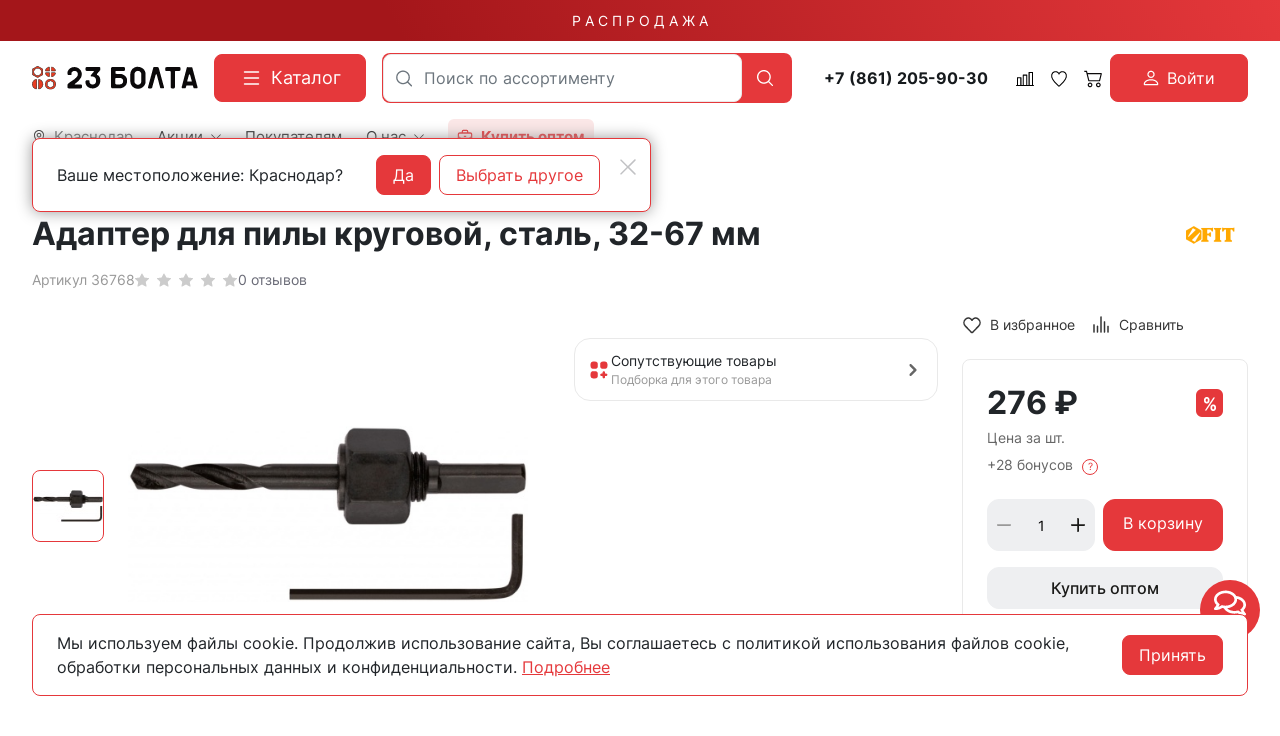

--- FILE ---
content_type: text/html; charset=utf-8
request_url: https://23bolta.ru/product/adapter-dlya-pily-krugovoy-stal-32-67-mm-44003/
body_size: 39218
content:
<!DOCTYPE HTML>
<html  lang="ru">
<head >
<title>Адаптер для пилы круговой, сталь, 32-67 мм купить в Краснодаре - цены в интернет-магазине 23bolta</title>
<meta http-equiv="X-UA-Compatible" content="IE=Edge" >
<meta charset="utf-8" >
<meta name="description" content="Адаптер для пилы круговой, сталь, 32-67 мм купить по выгодной цене в Краснодаре в интернет-магазине 23bolta. Большой ассортимент продукции. Работаем от заводов производителей, звоните: ☎ 8 800 551-28-23.
" >
<meta name="yandex-verification" content="c863846f652ace14" >
<meta name="apple-itunes-app" content="app-id=1662076006" data-title="23Bolta.ru" >
<meta name="google-play-app" content="app-id=com.rsm.ru.bolta23" data-title="23Bolta.ru" >
<meta name="viewport" content="width=device-width, initial-scale=1, maximum-scale=1" >
<meta name="application-name" content="23Bolta" >
<meta name="apple-mobile-web-app-title" content="23Bolta" >
<meta name="apple-mobile-web-app-capable" content="yes" >
<meta name="mobile-web-app-capable" content="yes" >
<meta name="apple-mobile-web-app-status-bar-style" content="white" >
<meta name="apple-touch-icon" content="/favicon.png" >


<link  href="https://readyscript.ru/storage/system/resized/axy_57x57/186ec9caa77b83f8856ea1af5350396b_89160430.png"   rel="apple-touch-icon">
<link type="image/png" href="/storage/favicon/92f6da413b2c6ac0efa0fc6db9647560.png"   rel="icon">
<link type="image/svg+xml" href="/storage/favicon/f3f95ec222f771a144338232aa88b06b.svg"   rel="icon">
<link  href="/resource/css/common/lightgallery/css/lightgallery.min.css"   rel="stylesheet">
<link  href="/modules/comments/view/css/comments.css"   rel="stylesheet">
<link  href="/modules/files/view/css/libs/dropzone.css"   rel="stylesheet">
<link type="font/woff2" href="/templates/23bolta/resource/css/fonts/Inter-Bold.woff2"   rel="preload" as="font" crossorigin="anonymous">
<link type="font/woff2" href="/templates/23bolta/resource/css/fonts/Inter-Regular.woff2"   rel="preload" as="font" crossorigin="anonymous">
<link  href="/templates/23bolta/resource/css/bootstrap.css"   rel="stylesheet">
<link  href="/templates/23bolta/resource/css/colors.css"   rel="stylesheet">
<link  href="/templates/23bolta/resource/css/swiper.css"   rel="stylesheet">
<link  href="/templates/23bolta/resource/css/nouislider.css"   rel="stylesheet">
<link  href="/templates/23bolta/resource/css/highslide.css"   rel="stylesheet">
<link  href="/templates/23bolta/resource/css/main.css?v=5"   rel="stylesheet">
<link  href="/templates/23bolta/resource/css/loading-attribute-polyfill.css"   rel="stylesheet">
<link  href="/templates/23bolta/resource/css/glightbox.css"   rel="stylesheet">
<link  href="/templates/23bolta/resource/css/custom.css?v=1.36"   rel="stylesheet">
<link  href="/modules/users/view/css/verification.css"   rel="stylesheet">
<link  href="/templates/23bolta/resource/css/custom230623.css?v2"   rel="stylesheet">
<link  href="https://23bolta.ru/product/adapter-dlya-pily-krugovoy-stal-32-67-mm-44003/"   rel="canonical">
<link  href="/manifest.json"   rel="manifest">

<script>
    window.global = {"mapParams":{"map_type":"yandex","yandexJsApiGeocoder":"19b60c60-ff6e-4827-acef-f10106e4203b"},"baseLang":"ru","lang":"ru","folder":"","telephonyOffsetBottom":0,"phonemask_config":{"mask":"+{7}(000)000-00-00","additional_names":"phone\r\nuser_phone","lastupdate":1676813883,"deactivated":0,"additional_class":""},"bonuses":{"offer_bonuses":[28]},"compareProducts":[],"favoriteProducts":[],"cartProducts":[]};
</script>

<script  src="/cache/resource/min_js/2174918359.js?t1736852367"></script>

<script type="application/ld+json">{"@context":"https://schema.org","@type":"Product","name":"Адаптер для пилы круговой, сталь, 32-67 мм","url":"https://23bolta.ru/product/adapter-dlya-pily-krugovoy-stal-32-67-mm-44003/","sku":"36768","description":"Адаптер для пилы круговой, сталь, 32-67 мм","brand":{"@type":"Brand","name":"FIT","url":"https://23bolta.ru/brand/fit/"},"image":["https://23bolta.ru/storage/photo/original/g/h95x16o46iner59.jpg"],"gtin":"4660078002519","offers":{"@type":"Offer","priceCurrency":"RUB","price":"276.00","itemCondition":"https://schema.org/NewCondition","availability":"https://schema.org/InStock"}}</script><script type="application/ld+json">{"@context":"https://schema.org/","@type":"QAPage","mainEntity":{"@type":"Question","dateCreated":"2025-10-15T12:01:00+03:00","name":"Адаптер для пилы круговой, сталь, 32-67 мм","text":"Ищете, где можно купить адаптер для пилы круговой, сталь, 32-67 мм? Интернет-магазин 23 Болта предлагает широкий ассортимент крепежа с доставкой по всей России.","author":{"@type":"Person","name":"Виктор Иванов"},"acceptedAnswer":{"@type":"Answer","author":{"@type":"Organization","name":"23 Болта"},"text":"&#9989 Широкий ассортимент &#128293 Оптом &#128077 Доставка"},"answerCount":1}}</script><script type="application/ld+json">{"@context":"https://schema.org","@type":"BreadcrumbList","itemListElement":[{"@type":"ListItem","position":1,"name":"🔩 Главная","item":"https://23bolta.ru/"},{"@type":"ListItem","position":2,"name":"🔩 Строительный инструмент","item":"https://23bolta.ru/catalog/instrument/"},{"@type":"ListItem","position":3,"name":"🔩 Ножовки и пилы","item":"https://23bolta.ru/catalog/nozhovki-pily/"}]}</script>
<meta name="yandex-verification" content="a1c1f90c9121cec2" />
<meta name="google-site-verification" content="U0Ts8z_mGdlENVEM0qYW-NxBJX37f8UGVSThGo-MJxE" />

<script>
    function jivo_onLoadCallback() {
        const jivo_custom_widget = true;
        document.querySelector('.messenger').classList.add('jivo-is-start');
    }
</script>
<script src="//code.jivo.ru/widget/bu1W3csXgp" async></script>
</head>
<body class=" container_large" data-bs-spy="scroll" data-bs-target="#nav-scroll-bar" data-bs-offset="110" >
    

        <header class="head">            <div class="" >
            
                            
        
        
                
                                
        
        
                
                                
        
        
                    <div class="head-main">
    <div class="top-sale">
    <div class="container">
                        <a class="text-decoration-none" href="/catalog/skidki/">Р А С П Р О Д А Ж А</a>
    </div>
</div>    <div class="container">
        <div class="header">
            <div class="header-inner">
                <div class="logo-block">
                        <div>
        <a class="logo_without-desc" href="/">
            <img class="logo" src="/storage/system/original/b4e2bb8ce39878b9a713bcb0a6ccefff.svg" alt="23Bolta.ru">
        </a>
    </div>

                </div>
                <div class="catalog-block">
                    <button type="button" class="btn btn-primary primary-svg head-catalog-btn rs-catalog-open" data-overlay="catalog">
    <svg width="24" height="24" viewBox="0 0 24 24" xmlns="http://www.w3.org/2000/svg">
        <path fill-rule="evenodd" clip-rule="evenodd"
              d="M4.75 6C4.75 5.58579 5.08579 5.25 5.5 5.25H19.5C19.9142 5.25 20.25 5.58579 20.25 6C20.25 6.41421 19.9142 6.75 19.5 6.75H5.5C5.08579 6.75 4.75 6.41421 4.75 6ZM4.75 12C4.75 11.5858 5.08579 11.25 5.5 11.25H19.5C19.9142 11.25 20.25 11.5858 20.25 12C20.25 12.4142 19.9142 12.75 19.5 12.75H5.5C5.08579 12.75 4.75 12.4142 4.75 12ZM4.75 18C4.75 17.5858 5.08579 17.25 5.5 17.25H19.5C19.9142 17.25 20.25 17.5858 20.25 18C20.25 18.4142 19.9142 18.75 19.5 18.75H5.5C5.08579 18.75 4.75 18.4142 4.75 18Z"/>
    </svg>
    <span class="ms-2">Каталог</span>
</button>                </div>
                <div class="search-block">
                    

<form class="head-search rs-search-line" action="/catalog/all/" method="GET">
    <input
            type="text"
            class="form-control  rs-autocomplete"
            placeholder="Поиск по ассортименту"
            name="query"
            value=""
            autocomplete="off"
            data-source-url="/catalog-block-searchline/?sldo=ajaxSearchItems&_block_id=821112543"
    >
    <div class="head-search__dropdown rs-autocomplete-result"></div>
    <button type="button" class="head-search__clear rs-autocomplete-clear d-none">
        <img src="/templates/23bolta/resource/img/icons/close.svg" alt="">
    </button>
    <button class="head-search__btn" type="submit">
        <svg width="24" height="24" viewBox="0 0 24 24" xmlns="http://www.w3.org/2000/svg">
            <path d="M10.8885 4C7.09202 4 4 7.092 4 10.8885C4 14.685 7.09202 17.7771 10.8885 17.7771C12.5475 17.7771 14.0726 17.1894 15.2633 16.2077H15.2703L18.8604 19.8048C19.1207 20.0651 19.5444 20.0651 19.8048 19.8048C20.0651 19.5444 20.0651 19.1276 19.8048 18.8673L16.2008 15.2703C16.2019 15.2681 16.1997 15.2647 16.2008 15.2634C17.1825 14.0727 17.7771 12.5476 17.7771 10.8886C17.7771 7.09207 14.6851 4.00007 10.8885 4.00007L10.8885 4ZM10.8885 5.33327C13.9645 5.33327 16.4438 7.81256 16.4438 10.8885C16.4438 13.9645 13.9645 16.4438 10.8885 16.4438C7.81258 16.4438 5.33327 13.9645 5.33327 10.8885C5.33327 7.81256 7.81258 5.33327 10.8885 5.33327Z"/>
        </svg>
    </button>
</form>

                    <div class="burger-block">
                        <a role="button" data-id="offcanvas-menu" data-extra-class="offcanvas-multilevel" class="head-menu d-lg-none offcanvas-open"
                           data-load-url="/category/?referer=%2Fproduct%2Fadapter-dlya-pily-krugovoy-stal-32-67-mm-44003%2F">
                            <svg width="24" height="24" viewBox="0 0 24 24" xmlns="http://www.w3.org/2000/svg">
                                <path fill-rule="evenodd" clip-rule="evenodd"
                                      d="M4.75 6C4.75 5.58579 5.08579 5.25 5.5 5.25H19.5C19.9142 5.25 20.25 5.58579 20.25 6C20.25 6.41421 19.9142 6.75 19.5 6.75H5.5C5.08579 6.75 4.75 6.4142 4.75 6ZM4.75 12C4.75 11.5858 5.08579 11.25 5.5 11.25H19.5C19.9142 11.25 20.25 11.5858 20.25 12C20.25 12.4142 19.9142 12.75 19.5 12.75H5.5C5.08579 12.75 4.75 12.4142 4.75 12ZM4.75 18C4.75 17.5858 5.08579 17.25 5.5 17.25H19.5C19.9142 17.25 20.25 17.5858 20.25 18C20.25 18.4142 19.9142 18.75 19.5 18.75H5.5C5.08579 18.75 4.75 18.4142 4.75 18Z"/>
                            </svg>
                        </a>
                    </div>
                </div>
                <div class="phone-block">
                    <a href="tel:+78612059030" class="head-bar__phone no-wrap ms-3 me-1">
    +7 (861) 205-90-30
</a>
                </div>
                <div class="user-icons-block">
                        
    <a class="head-icon-link rs-compare-block rs-do-compare"
       data-compare-url='{ "add":"/catalog-block-compare/?cpmdo=ajaxAdd&_block_id=3054768209", "remove":"/catalog-block-compare/?cpmdo=ajaxRemove&_block_id=3054768209", "compare":"/compare/" }' >
        <span class="position-relative">
            <svg width="18" height="18" viewBox="0 0 24 24" xmlns="http://www.w3.org/2000/svg">
                <path d="M23.25 19.9274H22.7688V3.32812C22.7688 2.91394 22.433 2.57812 22.0188 2.57812H17.4441C17.0299 2.57812 16.6941 2.91394 16.6941 3.32812V19.9274H15.0375V6.828C15.0375 6.41382 14.7017 6.078 14.2875 6.078H9.71283C9.29865 6.078 8.96283 6.41382 8.96283 6.828V19.9274H7.30627V10.3281C7.30627 9.91388 6.97046 9.57806 6.55627 9.57806H1.98157C1.56738 9.57806 1.23157 9.91388 1.23157 10.3281V19.9274H0.75C0.335815 19.9274 0 20.2632 0 20.6774C0 21.0916 0.335815 21.4274 0.75 21.4274H23.25C23.6642 21.4274 24 21.0916 24 20.6774C24 20.2632 23.6642 19.9274 23.25 19.9274ZM18.1939 4.07812H21.2686V19.9274H18.1939V4.07812ZM10.4628 19.9274V7.578H13.5375V19.9274H10.4628ZM2.73157 11.0781H5.80627V19.9274H2.73157V11.0781Z"/>
            </svg>
            <span class="label-count rs-compare-items-count">0</span>
        </span>
    </a>

                    
<a class="head-icon-link rs-favorite-block favorite-header-block"
   href="/favorite/" data-favorite-url="/favorite/">
        <span class="position-relative">
            <svg width="18" height="18" viewBox="0 0 24 24" xmlns="http://www.w3.org/2000/svg">
                <path d="M16.5753 1.5C14.7876 1.5 13.1142 2.34796 12 3.76871C10.8858 2.34791 9.2124 1.5 7.42468 1.5C4.15782 1.5 1.5 4.28439 1.5 7.70694C1.5 10.3869 3.02538 13.4868 6.03369 16.9203C8.34882 19.5627 10.8673 21.6086 11.584 22.1727L11.9999 22.5L12.4157 22.1727C13.1324 21.6086 15.651 19.5628 17.9662 16.9204C20.9746 13.4869 22.5 10.387 22.5 7.70694C22.5 4.28439 19.8422 1.5 16.5753 1.5ZM16.9461 15.9395C15.0419 18.1128 12.9931 19.8697 11.9999 20.6794C11.0066 19.8697 8.958 18.1128 7.05374 15.9394C4.32628 12.8264 2.88462 9.97966 2.88462 7.70694C2.88462 5.08429 4.92129 2.95058 7.42468 2.95058C9.07209 2.95058 10.5932 3.89123 11.3945 5.40549L12 6.54981L12.6055 5.40549C13.4067 3.89128 14.9279 2.95058 16.5753 2.95058C19.0787 2.95058 21.1154 5.08424 21.1154 7.70694C21.1154 9.97975 19.6737 12.8265 16.9461 15.9395Z"/>
            </svg>
            <span class="label-count rs-favorite-items-count">0</span>
        </span>
</a>
                    



<a class="head-icon-link cart  rs-cart-block "
   id="rs-cart"
   data-redirect="/cart/">
    <span class="position-relative">
        <svg width="18" height="18" viewBox="0 0 16 16" fill="#0B090A" xmlns="http://www.w3.org/2000/svg">
            <path d="M0.105469 1.15791C0.105469 1.01832 0.16092 0.88445 0.259623 0.785746C0.358326 0.687043 0.492197 0.631592 0.631785 0.631592H2.21073C2.32813 0.631624 2.44215 0.670908 2.53466 0.743197C2.62717 0.815485 2.69285 0.916628 2.72126 1.03054L3.14757 2.73686H15.3686C15.4486 2.73688 15.5275 2.75511 15.5993 2.79017C15.6712 2.82524 15.7341 2.87621 15.7833 2.93921C15.8325 3.00222 15.8667 3.07561 15.8833 3.15381C15.8999 3.23201 15.8985 3.31297 15.8792 3.39054L14.3002 9.70633C14.2718 9.82024 14.2061 9.92138 14.1136 9.99367C14.0211 10.066 13.9071 10.1052 13.7897 10.1053H4.316C4.19859 10.1052 4.08457 10.066 3.99207 9.99367C3.89956 9.92138 3.83388 9.82024 3.80547 9.70633L1.80021 1.68422H0.631785C0.492197 1.68422 0.358326 1.62877 0.259623 1.53007C0.16092 1.43137 0.105469 1.2975 0.105469 1.15791ZM3.41073 3.78949L4.72652 9.05264H13.3792L14.6949 3.78949H3.41073ZM5.36863 12.2105C5.08945 12.2105 4.82171 12.3214 4.6243 12.5188C4.4269 12.7163 4.316 12.984 4.316 13.2632C4.316 13.5423 4.4269 13.8101 4.6243 14.0075C4.82171 14.2049 5.08945 14.3158 5.36863 14.3158C5.6478 14.3158 5.91554 14.2049 6.11295 14.0075C6.31036 13.8101 6.42126 13.5423 6.42126 13.2632C6.42126 12.984 6.31036 12.7163 6.11295 12.5188C5.91554 12.3214 5.6478 12.2105 5.36863 12.2105ZM3.26336 13.2632C3.26336 12.7048 3.48517 12.1693 3.87998 11.7745C4.27479 11.3797 4.81028 11.1579 5.36863 11.1579C5.92698 11.1579 6.46246 11.3797 6.85727 11.7745C7.25209 12.1693 7.47389 12.7048 7.47389 13.2632C7.47389 13.8215 7.25209 14.357 6.85727 14.7518C6.46246 15.1466 5.92698 15.3684 5.36863 15.3684C4.81028 15.3684 4.27479 15.1466 3.87998 14.7518C3.48517 14.357 3.26336 13.8215 3.26336 13.2632ZM12.737 12.2105C12.4579 12.2105 12.1901 12.3214 11.9927 12.5188C11.7953 12.7163 11.6844 12.984 11.6844 13.2632C11.6844 13.5423 11.7953 13.8101 11.9927 14.0075C12.1901 14.2049 12.4579 14.3158 12.737 14.3158C13.0162 14.3158 13.284 14.2049 13.4814 14.0075C13.6788 13.8101 13.7897 13.5423 13.7897 13.2632C13.7897 12.984 13.6788 12.7163 13.4814 12.5188C13.284 12.3214 13.0162 12.2105 12.737 12.2105ZM10.6318 13.2632C10.6318 12.7048 10.8536 12.1693 11.2484 11.7745C11.6432 11.3797 12.1787 11.1579 12.737 11.1579C13.2954 11.1579 13.8309 11.3797 14.2257 11.7745C14.6205 12.1693 14.8423 12.7048 14.8423 13.2632C14.8423 13.8215 14.6205 14.357 14.2257 14.7518C13.8309 15.1466 13.2954 15.3684 12.737 15.3684C12.1787 15.3684 11.6432 15.1466 11.2484 14.7518C10.8536 14.357 10.6318 13.8215 10.6318 13.2632Z"/>
        </svg>
        <span class="label-count rs-cart-items-count">0</span>
    </span>
</a>
                        
    <button type="button" class="btn d-flex align-items-center justify-content-center btn-primary rs-in-dialog login-button" data-href="/auth/ByPhone/?referer=%252Fproduct%252Fadapter-dlya-pily-krugovoy-stal-32-67-mm-44003%252F">
        <svg width="16" height="16" viewBox="0 0 16 16" fill="none" xmlns="http://www.w3.org/2000/svg">
            <path d="M8.0002 8.0002C8.96824 8.0002 9.89663 7.61564 10.5811 6.93114C11.2656 6.24663 11.6502 5.31824 11.6502 4.3502C11.6502 3.38216 11.2656 2.45376 10.5811 1.76926C9.89663 1.08475 8.96824 0.700195 8.0002 0.700195C7.03216 0.700195 6.10376 1.08475 5.41926 1.76926C4.73475 2.45376 4.3502 3.38216 4.3502 4.3502C4.3502 5.31824 4.73475 6.24663 5.41926 6.93114C6.10376 7.61564 7.03216 8.0002 8.0002 8.0002ZM10.4335 4.3502C10.4335 4.99556 10.1772 5.61448 9.72082 6.07082C9.26448 6.52716 8.64556 6.78353 8.0002 6.78353C7.35484 6.78353 6.73591 6.52716 6.27957 6.07082C5.82323 5.61448 5.56686 4.99556 5.56686 4.3502C5.56686 3.70484 5.82323 3.08591 6.27957 2.62957C6.73591 2.17323 7.35484 1.91686 8.0002 1.91686C8.64556 1.91686 9.26448 2.17323 9.72082 2.62957C10.1772 3.08591 10.4335 3.70484 10.4335 4.3502ZM15.3002 14.0835C15.3002 15.3002 14.0835 15.3002 14.0835 15.3002H1.91686C1.91686 15.3002 0.700195 15.3002 0.700195 14.0835C0.700195 12.8669 1.91686 9.21686 8.0002 9.21686C14.0835 9.21686 15.3002 12.8669 15.3002 14.0835ZM14.0835 14.0787C14.0823 13.7794 13.8962 12.879 13.0713 12.0541C12.278 11.2609 10.7851 10.4335 8.0002 10.4335C5.21403 10.4335 3.7224 11.2609 2.92913 12.0541C2.10423 12.879 1.9193 13.7794 1.91686 14.0787H14.0835Z" fill="white"/>
        </svg>

        <span class="ms-2">Войти</span>
    </button>

                </div>
                <div class="opt-button-block">
                    <div class="opt-menu">
                        <a class="head-bar__link" href="/opt/">
                            <svg viewBox="0 0 24 24" xmlns="http://www.w3.org/2000/svg"><title/><g data-name="briefcase minimalis" id="briefcase_minimalis"><path d="M20,5H17V4a3,3,0,0,0-3-3H10A3,3,0,0,0,7,4V5H4A3,3,0,0,0,1,8V20a3,3,0,0,0,3,3H20a3,3,0,0,0,3-3V8A3,3,0,0,0,20,5ZM9,4a1,1,0,0,1,1-1h4a1,1,0,0,1,1,1V5H9ZM3,8A1,1,0,0,1,4,7H20a1,1,0,0,1,1,1v2a3,3,0,0,1-3,3H6a3,3,0,0,1-3-3ZM20,21H4a1,1,0,0,1-1-1V14a4.92,4.92,0,0,0,3,1c13,0,13.21.33,15-1v6A1,1,0,0,1,20,21Z"/><path d="M11,12h2a1,1,0,0,0,0-2H11A1,1,0,0,0,11,12Z"/></g></svg>
                            <span class="ms-2">
                                <strong>
                                    Купить оптом
                                </strong>
                            </span>
                        </a>
                    </div>
                </div>
                <div class="call-block">
                                        <a class="head-mob-link" href="tel:+78005512823">
                        <img src="/templates/23bolta/resource/img/icons/phone-head.svg" alt="Позвонить">
                    </a>
                </div>
                <div class="city-block">
                    

<a class="head-bar__link head-bar__city me-4 rs-in-dialog"
   href="/affiliates/"
   data-href="/affiliates/?referer=%2Fproduct%2Fadapter-dlya-pily-krugovoy-stal-32-67-mm-44003%2F"
    >
    <svg width="14" height="14" viewBox="0 0 14 14" fill="#0B090A" xmlns="http://www.w3.org/2000/svg">
    <path d="M7 0.152174C4.32464 0.152174 2.14925 2.38563 2.14925 5.1324C2.14925 7.12966 3.32732 9.25874 4.48007 10.9157C5.63282 12.5726 6.78628 13.7568 6.78628 13.7568C6.84313 13.8151 6.9202 13.8478 7.00056 13.8478C7.08092 13.8478 7.15799 13.8151 7.21484 13.7568C7.21484 13.7568 8.36829 12.5726 9.52105 10.9157C10.6738 9.25874 11.8507 7.12966 11.8507 5.1324C11.8507 2.38563 9.67536 0.152174 7 0.152174ZM7 0.774846C9.34767 0.774846 11.2443 2.72206 11.2443 5.1324C11.2443 6.87027 10.1486 8.9425 9.02758 10.5538C8.01366 12.0112 7.18436 12.8594 7 13.0525C6.81531 12.859 5.98723 12.0108 4.97354 10.5538C3.85254 8.9425 2.75574 6.87027 2.75574 5.1324C2.75574 2.72206 4.65233 0.774846 7 0.774846Z"/>
    <path d="M7 2.95305C5.83155 2.95305 4.87843 3.93276 4.87843 5.1324C4.87843 6.33205 5.83155 7.31176 7 7.31176C8.16845 7.31176 9.12269 6.33205 9.12269 5.1324C9.12269 3.93276 8.16845 2.95305 7 2.95305ZM7 3.57572C7.84076 3.57572 8.51621 4.2692 8.51621 5.1324C8.51621 5.99561 7.84076 6.68909 7 6.68909C6.15924 6.68909 5.48491 5.99561 5.48491 5.1324C5.48491 4.2692 6.15924 3.57572 7 3.57572Z"/>
    <path fill-rule="evenodd" clip-rule="evenodd" d="M6.68037 13.864L6.6767 13.8602L6.66647 13.8496C6.65751 13.8403 6.64432 13.8265 6.62719 13.8084C6.59292 13.7723 6.54286 13.7191 6.47926 13.65C6.35207 13.512 6.1707 13.3109 5.9532 13.0579C5.51837 12.5519 4.93842 11.8375 4.35834 11.0037C3.20424 9.34486 2 7.18138 2 5.1324C2 2.30259 4.24123 0 7 0C9.75877 0 12 2.30259 12 5.1324C12 7.18135 10.7969 9.3448 9.64278 11.0037C9.0627 11.8375 8.48275 12.5519 8.04791 13.0579C7.85321 13.2844 7.68745 13.4693 7.56361 13.6046H7.57366L7.32442 13.8602L7.32104 13.8637C7.23628 13.9506 7.12081 14 7.00056 14C6.8803 14 6.76513 13.9509 6.68037 13.864ZM7.21484 13.7568C7.21484 13.7568 7.26644 13.7038 7.35871 13.6046C7.70271 13.2347 8.6121 12.2222 9.52105 10.9157C10.6738 9.25874 11.8507 7.12966 11.8507 5.1324C11.8507 2.38563 9.67536 0.152174 7 0.152174C4.32464 0.152174 2.14925 2.38563 2.14925 5.1324C2.14925 7.12966 3.32732 9.25874 4.48007 10.9157C5.63282 12.5726 6.78628 13.7568 6.78628 13.7568C6.84313 13.8151 6.9202 13.8478 7.00056 13.8478C7.08092 13.8478 7.15799 13.8151 7.21484 13.7568ZM11.095 5.1324C11.095 2.8051 9.26426 0.92702 7 0.92702C4.73574 0.92702 2.90499 2.8051 2.90499 5.1324C2.90499 5.97112 3.17036 6.90116 3.58032 7.828C3.98957 8.75323 4.53851 9.66546 5.09528 10.4657C5.96728 11.7191 6.70042 12.5183 7.00003 12.8344C7.29977 12.5184 8.03375 11.7193 8.90584 10.4657C9.4626 9.66549 10.0113 8.75326 10.4202 7.82804C10.8299 6.90121 11.095 5.97115 11.095 5.1324ZM7.10417 12.9435C7.40406 12.6275 8.14604 11.8209 9.02758 10.5538C10.1486 8.9425 11.2443 6.87027 11.2443 5.1324C11.2443 2.72206 9.34767 0.774846 7 0.774846C4.65233 0.774846 2.75574 2.72206 2.75574 5.1324C2.75574 6.87027 3.85254 8.9425 4.97354 10.5538C5.85497 11.8207 6.59605 12.6273 6.89586 12.9434C6.92718 12.9765 6.95369 13.0041 6.97503 13.0264L7 13.0525L7.02632 13.025C7.04742 13.003 7.07348 12.9758 7.10417 12.9435ZM4.72917 5.1324C4.72917 3.84982 5.74804 2.80088 7 2.80088C8.25186 2.80088 9.27194 3.84972 9.27194 5.1324C9.27194 6.41509 8.25186 7.46393 7 7.46393C5.74804 7.46393 4.72917 6.41498 4.72917 5.1324ZM8.36695 5.1324C8.36695 4.35224 7.75735 3.7279 7 3.7279C6.24279 3.7279 5.63417 4.35209 5.63417 5.1324C5.63416 5.91272 6.24279 6.53691 7 6.53691C7.75735 6.53691 8.36695 5.91257 8.36695 5.1324ZM4.87843 5.1324C4.87843 3.93276 5.83155 2.95305 7 2.95305C8.16845 2.95305 9.12269 3.93276 9.12269 5.1324C9.12269 6.33205 8.16845 7.31176 7 7.31176C5.83155 7.31176 4.87843 6.33205 4.87843 5.1324ZM8.51621 5.1324C8.51621 4.2692 7.84076 3.57572 7 3.57572C6.15924 3.57572 5.48491 4.2692 5.48491 5.1324C5.48491 5.99561 6.15924 6.68909 7 6.68909C7.84076 6.68909 8.51621 5.99561 8.51621 5.1324Z" />
</svg>    <span class="ms-2">Краснодар</span>
</a>

    <!-- Окно подтверждения города -->
    <template id="affiliate-confirm-template">
        <div class="affilliate-confirm" data-domain=".23bolta.ru">
            <div class="container">
                <div class="affilliate-confirm__inner">
                    <button type="button" class="btn-close modal-close" aria-label="Close">
                        <img src="/templates/23bolta/resource/img/icons/close.svg" width="24" height="24" alt="">
                    </button>
                    <div class="row g-3 align-items-center">
                        <div class="col affilliate-confirm__quest">
                            Ваше местоположение: Краснодар?                        </div>
                        <div class="col-sm-auto">
                            <div class="d-flex">
                                <button type="button" class="btn btn-primary w-100 modal-close">Да</button>
                                <a data-href="/affiliates/?referer=%2Fproduct%2Fadapter-dlya-pily-krugovoy-stal-32-67-mm-44003%2F"
                                   class="rs-in-dialog no-wrap ms-2 btn btn-outline-primary w-100 modal-close ">Выбрать другое</a>
                            </div>
                        </div>
                    </div>
                </div>
            </div>
        </div>
    </template>

                    
    <ul class="head-bar__menu">
                                <li>
                                    <a class="head-bar__link" href="#" data-bs-toggle="dropdown" data-bs-reference="parent" >
                        <span>Акции</span>
                                                    <svg width="17" height="16" viewBox="0 0 17 16" fill="#0B090A" xmlns="http://www.w3.org/2000/svg">
                                <path fill-rule="evenodd" clip-rule="evenodd" d="M0.680771 3.80761C0.623469 3.86566 0.578007 3.93463 0.546987 4.01056C0.515967 4.0865 0.5 4.1679 0.5 4.25011C0.5 4.33231 0.515967 4.41372 0.546987 4.48965C0.578007 4.56558 0.623469 4.63455 0.680771 4.69261L8.06452 12.1926C8.12168 12.2508 8.18958 12.297 8.26433 12.3285C8.33909 12.36 8.41923 12.3762 8.50016 12.3762C8.5811 12.3762 8.66124 12.36 8.73599 12.3285C8.81075 12.297 8.87865 12.2508 8.9358 12.1926L16.3196 4.69261C16.4351 4.57525 16.5 4.41608 16.5 4.25011C16.5 4.08414 16.4351 3.92496 16.3196 3.80761C16.204 3.69025 16.0473 3.62432 15.8839 3.62432C15.7205 3.62432 15.5638 3.69025 15.4483 3.80761L8.50016 10.8664L1.55205 3.80761C1.4949 3.7494 1.427 3.70322 1.35224 3.67172C1.27749 3.64021 1.19735 3.62399 1.11641 3.62399C1.03548 3.62399 0.955338 3.64021 0.880583 3.67172C0.805829 3.70322 0.737928 3.7494 0.680771 3.80761Z"/>
                            </svg>
                                            </a>
                                            <ul class="dropdown-menu dropdown-menu-end head-bar__dropdown">
                                                            <li><a class="dropdown-item" href="/catalog/skidki/">Распродажа</a></li>
                                                            <li><a class="dropdown-item" href="https://disk.yandex.ru/d/KbvU03a8lfk85g">Спец.предложение</a></li>
                                                            <li><a class="dropdown-item" href="/skidki-v-offline/">Скидки в магазинах</a></li>
                                                            <li><a class="dropdown-item" href="/sistema-skidok/">Система скидок</a></li>
                                                            <li><a class="dropdown-item" href="/bonusy-v-internet-magazine/">Бонусы в интернет-магазине</a></li>
                                                    </ul>
                                                </li>
                                <li>
                                    <a class="head-bar__link" href="/delivery/" >
                        <span>Покупателям</span>
                                            </a>
                                                </li>
                                <li>
                                    <a class="head-bar__link" href="#" data-bs-toggle="dropdown" data-bs-reference="parent" >
                        <span>О нас</span>
                                                    <svg width="17" height="16" viewBox="0 0 17 16" fill="#0B090A" xmlns="http://www.w3.org/2000/svg">
                                <path fill-rule="evenodd" clip-rule="evenodd" d="M0.680771 3.80761C0.623469 3.86566 0.578007 3.93463 0.546987 4.01056C0.515967 4.0865 0.5 4.1679 0.5 4.25011C0.5 4.33231 0.515967 4.41372 0.546987 4.48965C0.578007 4.56558 0.623469 4.63455 0.680771 4.69261L8.06452 12.1926C8.12168 12.2508 8.18958 12.297 8.26433 12.3285C8.33909 12.36 8.41923 12.3762 8.50016 12.3762C8.5811 12.3762 8.66124 12.36 8.73599 12.3285C8.81075 12.297 8.87865 12.2508 8.9358 12.1926L16.3196 4.69261C16.4351 4.57525 16.5 4.41608 16.5 4.25011C16.5 4.08414 16.4351 3.92496 16.3196 3.80761C16.204 3.69025 16.0473 3.62432 15.8839 3.62432C15.7205 3.62432 15.5638 3.69025 15.4483 3.80761L8.50016 10.8664L1.55205 3.80761C1.4949 3.7494 1.427 3.70322 1.35224 3.67172C1.27749 3.64021 1.19735 3.62399 1.11641 3.62399C1.03548 3.62399 0.955338 3.64021 0.880583 3.67172C0.805829 3.70322 0.737928 3.7494 0.680771 3.80761Z"/>
                            </svg>
                                            </a>
                                            <ul class="dropdown-menu dropdown-menu-end head-bar__dropdown">
                                                            <li><a class="dropdown-item" href="/contacts/krasnodar/">Контакты</a></li>
                                                            <li><a class="dropdown-item" href="/sotrudnichestvo/">Сотрудничество</a></li>
                                                            <li><a class="dropdown-item" href="/about/">История компании</a></li>
                                                    </ul>
                                                </li>
                                <li>
                                    <div class="opt-menu hover-dropdown">
                        <a data-yandex-goal="head-buy-opt" class="head-bar__link " href="/opt/">
                            <svg viewBox="0 0 24 24" xmlns="http://www.w3.org/2000/svg"><title/><g data-name="briefcase minimalis" id="briefcase_minimalis"><path d="M20,5H17V4a3,3,0,0,0-3-3H10A3,3,0,0,0,7,4V5H4A3,3,0,0,0,1,8V20a3,3,0,0,0,3,3H20a3,3,0,0,0,3-3V8A3,3,0,0,0,20,5ZM9,4a1,1,0,0,1,1-1h4a1,1,0,0,1,1,1V5H9ZM3,8A1,1,0,0,1,4,7H20a1,1,0,0,1,1,1v2a3,3,0,0,1-3,3H6a3,3,0,0,1-3-3ZM20,21H4a1,1,0,0,1-1-1V14a4.92,4.92,0,0,0,3,1c13,0,13.21.33,15-1v6A1,1,0,0,1,20,21Z"/><path d="M11,12h2a1,1,0,0,0,0-2H11A1,1,0,0,0,11,12Z"/></g></svg>
                            <span class="ms-2"><strong>Купить оптом</strong></span>
                        </a>
                                            </div>
                            </li>
            </ul>

                </div>
                <div class="menu-block">
                </div>
            </div>
        </div>
        <div class="header-placeholder"></div>
    </div>
</div>

    

    


    


            </div>
        </header>
        <main class="product-card">            
                            
        
        
        <div class="container">
            
    <div class="row" >                            
        
        
                
    <div class="" >                            
        
        
                    <nav class="breadcrumb" aria-label="breadcrumb">
        <ul class="breadcrumb__list">
                                                        <li class="breadcrumb__item"><a href="/">Главная</a></li>
                                                                                    <li class="breadcrumb__item"><a href="/catalog/instrument/">Строительный инструмент</a></li>
                                                                                    <li class="breadcrumb__item"><a href="/catalog/nozhovki-pily/">Ножовки и пилы</a></li>
                                        </ul>
    </nav>

    

    </div>


    </div>

</div>        
                                
        
        
                
                                
        
        
                    






<div class="product-variant-first
            product-variant-tab-first
             rs-product
                         rs-can-be-reserved            "
     data-id="29936">

    <div class="mb-sm-4 mb-3 d-lg-block d-none">
        <div class="container">
            <div class="row g-3">
                <div class="col-lg-auto d-flex flex-lg-column align-items-center align-items-lg-end justify-content-between">
                                                                                                <a class="product-brand ms-3 mb-lg-3" href="/brand/fit/">
                                <img src="/storage/system/resized/xy_77x40/0ed6487d8f12cef543d9c419a95e0557_38b44ca5.png" srcset="/storage/system/resized/xy_154x80/0ed6487d8f12cef543d9c419a95e0557_58dd6912.png 2x"
                                     alt="FIT" title="Бренд: FIT">
                            </a>
                                                            </div>
                <div class="col order-lg-first">
                    <h1 class="mb-3">Адаптер для пилы круговой, сталь, 32-67 мм</h1>
                    <div class="product-sku-reviews">
                        
                                                                                                                                                                                                                                                                                                                                                
                        

                                                    <div class="fs-5 text-gray">Артикул 36768</div>
                        
                        <a class="product-reviews rs-go-to-tab" href="#tab-comments">
                            <span class="stars-line">
                                <span class="stars-line-active" style="width:0%" title="Средний балл: 0"></span>
                            </span>
                            <span class="comments-num">
                                0 отзывов                            </span>
                        </a>
                    </div>
                </div>
            </div>
        </div>
    </div>

    <div class="mb-sm-0 mb-md-6">
        <div class="container">
            <div class="row g-3 gx-4 flex-lg-nowrap">
                <div class="col-lg-8 col-xl-9">
                    <div class="row">
                                                    <div class="col-md-12 col-lg-7 col-xl-7">
                                <div class="product-labels-wrapper">
                                                                                                        </div>


                                <div class="images-container">
                                    <div class="swiper-container product-gallery-top order-1">
                                                                                                                        <div class="swiper-wrapper">
                                                                                            <div class="swiper-slide" data-image-id="17432">
                                                    <div class="product-lightbox">
                                                        <a href="/storage/photo/original/g/h95x16o46iner59.jpg">
                                                            <img src="/storage/photo/resized/xy_484x484/g/h95x16o46iner59_17d3e183.jpg"
                                                                 srcset="/storage/photo/resized/xy_968x968/g/h95x16o46iner59_539ed065.jpg 2x"
                                                                 alt="Адаптер для пилы круговой, сталь, 32-67 мм фото 1">
                                                        </a>
                                                    </div>
                                                </div>
                                                                                    </div>
                                    </div>
                                    <div class="product-gallery-thumbs-wrap order-0">
                                                                                <div class="swiper-button-prev"></div>
                                        <div class="swiper-container product-gallery-thumbs" data-swiper-direction="vertical">
                                            <div class="swiper-wrapper">
                                                                                                    <div class="swiper-slide" data-image-id="17432">
                                                        <img class="swiper-lazy"
                                                             src="/storage/photo/resized/xy_72x72/g/h95x16o46iner59_b994515e.jpg"
                                                             srcset="/storage/photo/resized/xy_144x144/g/h95x16o46iner59_382452fb.jpg 2x"
                                                             loading="lazy"
                                                             alt="фото 1">
                                                    </div>
                                                                                            </div>
                                        </div>
                                        <div class="swiper-button-next"></div>
                                    </div>
                                </div>

                            </div>

                                                <div class="d-lg-none d-block mt-2 mob-block">
                            <div class="d-flex justify-content-between">
                                <div class="mob-comments_block rs-go-to-tab" href="#tab-comments">
                                    <div class="rating">
                                        0
                                        <svg width="12" height="12" viewBox="0 0 12 12" fill="none" xmlns="http://www.w3.org/2000/svg">
                                            <path d="M2.70897 11.5826C2.41947 11.7311 2.09097 11.4709 2.14947 11.1386L2.77197 7.59113L0.129717 5.07413C-0.117033 4.83863 0.0112166 4.40813 0.341967 4.36163L4.01547 3.83963L5.65347 0.594375C5.80122 0.301875 6.20097 0.301875 6.34872 0.594375L7.98672 3.83963L11.6602 4.36163C11.991 4.40813 12.1192 4.83863 11.8717 5.07413L9.23022 7.59113L9.85272 11.1386C9.91122 11.4709 9.58272 11.7311 9.29322 11.5826L5.99997 9.89063L2.70897 11.5826Z" fill="#E5383B"/>
                                        </svg>
                                    </div>
                                    <div class="comments-num">
                                        (0)
                                        <svg width="20" height="20" viewBox="0 0 20 20" fill="none" xmlns="http://www.w3.org/2000/svg">
                                            <path d="M7.5 15L12.5 10L7.5 5" stroke="#BEBEBE" stroke-width="1.4" stroke-linecap="round" stroke-linejoin="round"/>
                                        </svg>
                                    </div>
                                </div>
                                <div class="mob-compare-favorite_block">
                                                                            <a class="product-fav rs-favorite " data-title="В избранное" data-already-title="В избранном">
                                            <svg width="20" height="20" viewBox="0 0 20 20" fill="none" xmlns="http://www.w3.org/2000/svg">
                                                <path d="M16.6983 4.45913C18.4339 6.26929 18.4339 9.20412 16.6983 11.0143L10.7218 17.2472C10.3282 17.6578 9.67183 17.6578 9.27819 17.2472L3.30175 11.0143C1.56608 9.20412 1.56608 6.26929 3.30175 4.45913C4.6816 3.02006 6.34717 2.57943 8.02778 3.43467C8.69483 3.77413 9.56944 4.45913 9.99999 5.35393C10.4306 4.45913 11.3052 3.77413 11.9722 3.43467C13.6528 2.57943 15.3184 3.02006 16.6983 4.45913Z" stroke-width="1.5" stroke-linecap="round" stroke-linejoin="round"/>
                                            </svg>
                                        </a>
                                                                                                                <a class="product-comp rs-compare" data-title="сравнить" data-already-title="В сравнении">
                                            <svg width="20" height="20" viewBox="0 0 20 20" fill="none" xmlns="http://www.w3.org/2000/svg">
                                                <path d="M3 17V11.4118V9.94118M10 17V9.5V2M17 17V11.4118M6.5 17V11.4118V11.2647M13.5 17V9.5V6.85294" stroke-width="1.5" stroke-linecap="round" stroke-linejoin="round"/>
                                            </svg>
                                        </a>
                                                                    </div>
                            </div>

                                                            <div class="mb-1 text-gray product-barcode rs-go-to-tab" href="#tab-property">Артикул 36768</div>
                            
                            <div class="h1 product-title mb-3">Адаптер для пилы круговой, сталь, 32-67 мм</div>

                            <div >
                                <div class="product-controls">
                                                                            <div class="mb-md-4 mb-3">
                                                                                            <div class="d-flex justify-content-between align-items-center">
                                                    <div class="item-product-price item-product-price_prod">
                                                                                                                                                                        <div class="item-product-price__new-price">
                                                                                                                        <span class="rs-price-new">276</span> ₽
                                                                                                                    </div>
                                                                                                            </div>
                                                                                                            <div
                                                                class="mobile-opt-popover"
                                                                data-bs-toggle="popover"
                                                                data-bs-trigger="hover"
                                                                data-bs-placement="bottom"
                                                                data-bs-html="true"
                                                                tabindex="0"
                                                                data-bs-content="5% - от 5 000 ₽<br>7% - от 7 000 ₽<br>10% - от 10 000 ₽<br>15% - от 15 000 ₽<br>20% - от 20 000 ₽<br>25% - от 25 000 ₽<br>"
                                                        >
                                                            <svg width="27" height="27" viewBox="0 0 27 27" stroke="E5383B" xmlns="http://www.w3.org/2000/svg">
                                                                <path d="M14.4578 18.0913V17.4009C14.4578 16.8767 14.5643 16.3951 14.7773 15.9562C14.9944 15.5129 15.3077 15.1592 15.7174 14.895C16.1311 14.6265 16.6349 14.4922 17.2289 14.4922C17.831 14.4922 18.3369 14.6244 18.7465 14.8886C19.1603 15.1528 19.4716 15.5065 19.6805 15.9498C19.8935 16.3887 20 16.8725 20 17.4009V18.0913C20 18.6155 19.8935 19.0992 19.6805 19.5425C19.4675 19.9814 19.1541 20.333 18.7404 20.5973C18.3267 20.8658 17.8228 21 17.2289 21C16.6267 21 16.1208 20.8658 15.7112 20.5973C15.3016 20.333 14.9903 19.9814 14.7773 19.5425C14.5643 19.0992 14.4578 18.6155 14.4578 18.0913ZM16.2458 17.4009V18.0913C16.2458 18.3939 16.3154 18.6795 16.4547 18.9479C16.5981 19.2164 16.8561 19.3507 17.2289 19.3507C17.6016 19.3507 17.8556 19.2186 17.9908 18.9543C18.1301 18.6901 18.1997 18.4024 18.1997 18.0913V17.4009C18.1997 17.0898 18.1342 16.8 18.0031 16.5315C17.872 16.263 17.6139 16.1288 17.2289 16.1288C16.8602 16.1288 16.6042 16.263 16.4608 16.5315C16.3175 16.8 16.2458 17.0898 16.2458 17.4009ZM8 10.5991V9.90868C8 9.38021 8.10855 8.8965 8.32565 8.45753C8.54275 8.01431 8.85612 7.66058 9.26574 7.39635C9.67947 7.13212 10.1792 7 10.765 7C11.3712 7 11.8792 7.13212 12.2888 7.39635C12.6984 7.66058 13.0097 8.01431 13.2227 8.45753C13.4357 8.8965 13.5422 9.38021 13.5422 9.90868V10.5991C13.5422 11.1275 13.4337 11.6113 13.2166 12.0502C13.0036 12.4892 12.6902 12.8408 12.2765 13.105C11.8669 13.365 11.363 13.495 10.765 13.495C10.1669 13.495 9.66103 13.3629 9.24731 13.0986C8.83769 12.8301 8.52637 12.4785 8.31336 12.0438C8.10445 11.6049 8 11.1233 8 10.5991ZM9.80031 9.90868V10.5991C9.80031 10.9102 9.86994 11.1979 10.0092 11.4621C10.1526 11.7263 10.4045 11.8584 10.765 11.8584C11.1418 11.8584 11.3978 11.7263 11.533 11.4621C11.6723 11.1979 11.7419 10.9102 11.7419 10.5991V9.90868C11.7419 9.59756 11.6764 9.30776 11.5453 9.03927C11.4142 8.77078 11.1541 8.63653 10.765 8.63653C10.4004 8.63653 10.1485 8.77291 10.0092 9.04566C9.86994 9.31842 9.80031 9.60609 9.80031 9.90868ZM8.81106 20.5461L17.4624 7.45388H19.0722L10.4209 20.5461H8.81106Z" fill="white"/>
                                                            </svg>
                                                        </div>
                                                                                                    </div>
                                                <div class="item-product-price__desc">Цена за шт.</div>

                                                                                                                                                                                                                <div class="item-product-bonuses">+28 бонусов                                                            <a class="btn-popover" data-bs-toggle="popover" tabindex="0" data-bs-content="Бонусы будут начислены, если заказ будет оформлен от зарегистрированного пользователя">?</a>
                                                        </div>
                                                                                                                                                                                            <div class="rs-concomitant-price d-none mt-2">
                                                <span class="rs-value"></span>
                                                <span> сопутствующие товары</span>
                                            </div>
                                        </div>
                                                                        <div class=" mobile-cart-buttons">
                                        <div class=" order-first">
                                                                                                                                                <div class="item-product-cart-action product-detail-actions">
                                                        <div class="item-product-cart-action__amount">
                                                                                                                        
                                                            <div class="item-product-amount rs-number-input">
                                                                <button class="item-product-amount__prev rs-number-down" type="button">
                                                                    <svg width="14" height="14" viewBox="0 0 16 16"
                                                                         fill="#999999" xmlns="http://www.w3.org/2000/svg">
                                                                        <path d="M1 7C0.734784 7 0.48043 7.10536 0.292893 7.29289C0.105357 7.48043 0 7.73478 0 8C0 8.26522 0.105357 8.51957 0.292893 8.70711C0.48043 8.89464 0.734784 9 1 9H15C15.2652 9 15.5196 8.89464 15.7071 8.70711C15.8946 8.51957 16 8.26522 16 8C16 7.73478 15.8946 7.48043 15.7071 7.29289C15.5196 7.10536 15.2652 7 15 7H1Z"/>
                                                                    </svg>
                                                                </button>
                                                                <div class="item-product-amount__input">
                                                                    <input type="number" value="1" name="amount" min="1" step="1" class="rs-amount"
                                                                           >
                                                                </div>
                                                                <button class="item-product-amount__next rs-number-up" type="button">
                                                                    <svg width="14" height="14" viewBox="0 0 16 16" xmlns="http://www.w3.org/2000/svg">
                                                                        <path fill="#1A1A18" d="M9 1C9 0.734784 8.89464 0.48043 8.70711 0.292893C8.51957 0.105357 8.26522 0 8 0C7.73478 0 7.48043 0.105357 7.29289 0.292893C7.10536 0.48043 7 0.734784 7 1V7H1C0.734784 7 0.48043 7.10536 0.292893 7.29289C0.105357 7.48043 0 7.73478 0 8C0 8.26522 0.105357 8.51957 0.292893 8.70711C0.48043 8.89464 0.734784 9 1 9H7V15C7 15.2652 7.10536 15.5196 7.29289 15.7071C7.48043 15.8946 7.73478 16 8 16C8.26522 16 8.51957 15.8946 8.70711 15.7071C8.89464 15.5196 9 15.2652 9 15V9H15C15.2652 9 15.5196 8.89464 15.7071 8.70711C15.8946 8.51957 16 8.26522 16 8C16 7.73478 15.8946 7.48043 15.7071 7.29289C15.5196 7.10536 15.2652 7 15 7H9V1Z"/>
                                                                    </svg>
                                                                </button>
                                                            </div>
                                                        </div>
                                                        <div class="item-product-cart-action__to-cart">
                                                                        
                <a class="btn btn-primary w-100 rs-buy rs-to-cart" data-add-text="Добавлено"
                data-href="/cart/?add=29936"
                >
            <svg width="20" height="20" viewBox="0 0 20 20" fill="none" xmlns="http://www.w3.org/2000/svg">
                <path d="M3.86111 3.88889H16.7768C17.5446 3.88889 18.026 4.71837 17.6451 5.38503L15.2981 9.49228C14.942 10.1154 14.2793 10.5 13.5616 10.5H7.16667M7.16667 10.5L5.7618 12.7478C5.34552 13.4138 5.82437 14.2778 6.6098 14.2778H16.6111M7.16667 10.5L3.46945 3.10557C3.13067 2.428 2.43814 2 1.6806 2H1.5M7.16667 18.0556C7.16667 18.5772 6.74382 19 6.22222 19C5.70062 19 5.27778 18.5772 5.27778 18.0556C5.27778 17.534 5.70062 17.1111 6.22222 17.1111C6.74382 17.1111 7.16667 17.534 7.16667 18.0556ZM16.6111 18.0556C16.6111 18.5772 16.1883 19 15.6667 19C15.1451 19 14.7222 18.5772 14.7222 18.0556C14.7222 17.534 15.1451 17.1111 15.6667 17.1111C16.1883 17.1111 16.6111 17.534 16.6111 18.0556Z" stroke="white" stroke-width="1.5" stroke-linecap="round" stroke-linejoin="round"/>
            </svg>
            <span>В корзину</span>
        </a>

        <a data-href="/reservation/29936/"
                      class="w-100 btn btn-outline-success rs-reserve">
            Заказать        </a>
        <div class="item-card__not-available rs-unobtainable">Нет в наличии</div>
                                                            </div>
                                                    </div>
                                                                                                                                    </div>
                                    </div>
                                </div>
                            </div>
                        </div>

                        <div class="col-md-12 col-lg-5 col-xl-5">
                            

                            <div class="concomitant-product-block rs-scroll-to-block" href="#tab-similar">

                                <svg width="24" height="24" viewBox="0 0 24 24" fill="none" xmlns="http://www.w3.org/2000/svg">
                                    <path d="M5.99961 3.6001C4.67413 3.6001 3.59961 4.67461 3.59961 6.0001V8.4001C3.59961 9.72558 4.67413 10.8001 5.99961 10.8001H8.39961C9.72509 10.8001 10.7996 9.72558 10.7996 8.4001V6.0001C10.7996 4.67461 9.72509 3.6001 8.39961 3.6001H5.99961Z" fill="#E5383B"/>
                                    <path d="M5.99961 13.2001C4.67413 13.2001 3.59961 14.2746 3.59961 15.6001V18.0001C3.59961 19.3256 4.67413 20.4001 5.99961 20.4001H8.39961C9.72509 20.4001 10.7996 19.3256 10.7996 18.0001V15.6001C10.7996 14.2746 9.72509 13.2001 8.39961 13.2001H5.99961Z" fill="#E5383B"/>
                                    <path d="M13.1996 6.0001C13.1996 4.67461 14.2741 3.6001 15.5996 3.6001H17.9996C19.3251 3.6001 20.3996 4.67461 20.3996 6.0001V8.4001C20.3996 9.72558 19.3251 10.8001 17.9996 10.8001H15.5996C14.2741 10.8001 13.1996 9.72558 13.1996 8.4001V6.0001Z" fill="#E5383B"/>
                                    <path d="M16.7996 13.2001C17.4623 13.2001 17.9996 13.7374 17.9996 14.4001V15.6001H19.1996C19.8623 15.6001 20.3996 16.1374 20.3996 16.8001C20.3996 17.4628 19.8623 18.0001 19.1996 18.0001H17.9996V19.2001C17.9996 19.8628 17.4623 20.4001 16.7996 20.4001C16.1369 20.4001 15.5996 19.8628 15.5996 19.2001V18.0001H14.3996C13.7369 18.0001 13.1996 17.4628 13.1996 16.8001C13.1996 16.1374 13.7369 15.6001 14.3996 15.6001H15.5996V14.4001C15.5996 13.7374 16.1369 13.2001 16.7996 13.2001Z" fill="#E5383B"/>
                                </svg>
                                <div>
                                    <div class="title">Сопутствующие товары</div>
                                    <div class="value">Подборка для этого товара</div>
                                </div>


                                <svg style="margin-left: auto;" width="24" height="24" viewBox="0 0 24 24" fill="none" xmlns="http://www.w3.org/2000/svg">
                                    <path fill-rule="evenodd" clip-rule="evenodd" d="M8.75186 17.6485C8.28323 17.1799 8.28323 16.4201 8.75186 15.9515L12.7033 12L8.75186 8.04853C8.28323 7.5799 8.28323 6.8201 8.75186 6.35147C9.22049 5.88284 9.98029 5.88284 10.4489 6.35147L15.2489 11.1515C15.7175 11.6201 15.7175 12.3799 15.2489 12.8485L10.4489 17.6485C9.98029 18.1172 9.22049 18.1172 8.75186 17.6485Z" fill="#666666"/>
                                </svg>
                            </div>

                            <div class="d-lg-none d-block">
                                                                                                            <div class="product-in-stock rs-stock-count-text-wrapper">
                                            <div class="product-label">
                                                В наличии в <a class="rs-stock-count-text-container rs-go-to-tab" href="#tab-stock"> 1 филиале</a>
                                            </div>
                                        </div>
                                                                                                </div>
                        </div>
                    </div>
                    <div class="row tab-in-product section-hits">
                                                                        
                                                                                                                                                                                                       <div class="tab-pills__wrap mb-lg-5 mb-4">
                            <ul class="nav nav-pills tab-pills tab-pills_product" id="tabs">
                                                                                                        <li class="nav-item">
                                        <a class="nav-link active" data-tab-id="description"
                                                                                                                                            data-bs-toggle="pill" data-bs-target="#tab-description"
                                                                                            >
                                            О товаре                                                                                    </a>
                                    </li>
                                                                                                        <li class="nav-item">
                                        <a class="nav-link " data-tab-id="property"
                                                                                                                                            data-bs-toggle="pill" data-bs-target="#tab-property"
                                                                                            >
                                            Характеристики                                                                                    </a>
                                    </li>
                                                                                                        <li class="nav-item">
                                        <a class="nav-link " data-tab-id="comments"
                                                                                                                                            data-bs-toggle="pill" data-bs-target="#tab-comments"
                                                                                            >
                                            Отзывы <span class="label-count label-count_static">0</span>                                                                                    </a>
                                    </li>
                                                                                                        <li class="nav-item">
                                        <a class="nav-link " data-tab-id="stock"
                                                                                                                                            data-bs-toggle="pill" data-bs-target="#tab-stock"
                                                                                            >
                                            Наличие                                                                                    </a>
                                    </li>
                                                            </ul>
                            <nav class="navbar" id="nav-scroll-bar"></nav>
                        </div>
                                                    
                            <div class="tab-content" id="pills-tabContent">
                                                                                                    <div class="tab-pane fade show active" id="tab-description">
                                                                                    <article class="last-child-margin-remove">
                                                Адаптер для пилы круговой инстр-я сталь, 32-67 мм. Шестигранный хвостик. Для пил круговых 36771-36798. Материал: инструментальная сталь, сверло из легированной инструментальной стали. Упаковка: блистер.
                                            </article>
                                                                            </div>
                                                                                                    <div class="tab-pane fade " id="tab-property">
                                                                                                                                                                                                                                                                                                                
                                        
                                                                                            
                                                <ul class="product-chars mb-4">
                                                                                                                                                                                                                                                                                                                                                                                                                                                                <li >
                                                                <div class="properties-line">
                                                                    <div class="title">Страна производитель                                                                                                                                             </div>
                                                                    <div class="value">
                                                                                                                                                                                                                                    <a href="/catalog/nozhovki-pily/strana-proizvoditelbea05_kitay/">КИТАЙ</a>
                                                                                                                                                    
                                                                                                                                            </div>
                                                                </div>
                                                            </li>
                                                                                                                                                                                                                                                                                                                                                    <li >
                                                                <div class="properties-line">
                                                                    <div class="title">Длина (мм)                                                                                                                                            </div>
                                                                    <div class="value">
                                                                                                                                                    160
                                                                        
                                                                                                                                            </div>
                                                                </div>
                                                            </li>
                                                                                                                                                                                                                                                                                                                                                    <li >
                                                                <div class="properties-line">
                                                                    <div class="title">Ширина (мм)                                                                                                                                            </div>
                                                                    <div class="value">
                                                                                                                                                    55
                                                                        
                                                                                                                                            </div>
                                                                </div>
                                                            </li>
                                                                                                                                                                                                                                                                                                                                                    <li >
                                                                <div class="properties-line">
                                                                    <div class="title">Высота (мм)                                                                                                                                            </div>
                                                                    <div class="value">
                                                                                                                                                    25
                                                                        
                                                                                                                                            </div>
                                                                </div>
                                                            </li>
                                                                                                                                                                                                                                                                                                                                                    <li >
                                                                <div class="properties-line">
                                                                    <div class="title">Коммерческий тип                                                                                                                                             </div>
                                                                    <div class="value">
                                                                                                                                                                                                                                    Оснастка для ручного инструмента
                                                                                                                                                    
                                                                                                                                            </div>
                                                                </div>
                                                            </li>
                                                                                                                                                                                                                                                                                                                                                    <li >
                                                                <div class="properties-line">
                                                                    <div class="title">Материал                                                                                                                                             </div>
                                                                    <div class="value">
                                                                                                                                                                                                                                    Сталь
                                                                                                                                                    
                                                                                                                                            </div>
                                                                </div>
                                                            </li>
                                                                                                                                                                                                                                                                                                                                                    <li >
                                                                <div class="properties-line">
                                                                    <div class="title">Назначение                                                                                                                                             </div>
                                                                    <div class="value">
                                                                                                                                                                                                                                    Для дерева
                                                                                                                                                    
                                                                                                                                            </div>
                                                                </div>
                                                            </li>
                                                                                                                                                                                                                                                                                                                                                    <li >
                                                                <div class="properties-line">
                                                                    <div class="title">Тип                                                                                                                                             </div>
                                                                    <div class="value">
                                                                                                                                                                                                                                    Адаптер для инструмента
                                                                                                                                                    
                                                                                                                                            </div>
                                                                </div>
                                                            </li>
                                                                                                                                                                                                                                                                                                                                                    <li >
                                                                <div class="properties-line">
                                                                    <div class="title">Цвет                                                                                                                                             </div>
                                                                    <div class="value">
                                                                                                                                                                                                                                    Черный
                                                                                                                                                    
                                                                                                                                            </div>
                                                                </div>
                                                            </li>
                                                                                                                                                                                                                                                                                                                                                    <li >
                                                                <div class="properties-line">
                                                                    <div class="title">Совместимый инструмент                                                                                                                                             </div>
                                                                    <div class="value">
                                                                                                                                                                                                                                    Пила торцовочная
                                                                                                                                                    
                                                                                                                                            </div>
                                                                </div>
                                                            </li>
                                                                                                                                                                                                                                                                                                                                                    <li class="property_hide">
                                                                <div class="properties-line">
                                                                    <div class="title">Патрон/Шпиндель/Крепление                                                                                                                                             </div>
                                                                    <div class="value">
                                                                                                                                                                                                                                    Шестигранник
                                                                                                                                                    
                                                                                                                                            </div>
                                                                </div>
                                                            </li>
                                                                                                                                                                                                                                                                                                                                                    <li class="property_hide">
                                                                <div class="properties-line">
                                                                    <div class="title">Вес, г.                                                                                                                                             </div>
                                                                    <div class="value">
                                                                                                                                                    80
                                                                        
                                                                                                                                                    <a class="text-decoration-none"
                                                                               data-bs-toggle="popover"
                                                                               tabindex="0"
                                                                               data-bs-content="Вес имеет приблизительное значение"> * </a>
                                                                                                                                            </div>
                                                                </div>
                                                            </li>
                                                                                                                                                                                                                                                                                                                                                    <li class="property_hide">
                                                                <div class="properties-line">
                                                                    <div class="title">Марка стали                                                                                                                                             </div>
                                                                    <div class="value">
                                                                                                                                                                                                                                    45
                                                                                                                                                    
                                                                                                                                            </div>
                                                                </div>
                                                            </li>
                                                                                                                                                                                                                                                                                                                                                                                                                                                                                                                                                                                                                                                                        </ul>

                                                                                                    <div class="show_properties">Показать еще</div>
                                                                                                                                                                                                                </div>
                                                                                                    <div class="tab-pane fade " id="tab-comments">
                                                                                






<div class="row g-lg-4 g-3">
    <div class="col-lg-6 col-12">
        <div class="product-rating">
            <div class="product-rating-head">
                <div class="product-rating-title">Отзывы</div>
                <div class="product-rating-number">0 оценок</div>
            </div>
            <div class="d-flex align-items-center">
            <div class=" col-6">
                                                    <div class="d-flex align-items-center">
                        <div class="product-rating__stars">
                            <div class="product-rating__stars-act product-rating__stars_5"></div>
                        </div>
                        <div class="fs-5 ms-2">0</div>
                    </div>
                                    <div class="d-flex align-items-center">
                        <div class="product-rating__stars">
                            <div class="product-rating__stars-act product-rating__stars_4"></div>
                        </div>
                        <div class="fs-5 ms-2">0</div>
                    </div>
                                    <div class="d-flex align-items-center">
                        <div class="product-rating__stars">
                            <div class="product-rating__stars-act product-rating__stars_3"></div>
                        </div>
                        <div class="fs-5 ms-2">0</div>
                    </div>
                                    <div class="d-flex align-items-center">
                        <div class="product-rating__stars">
                            <div class="product-rating__stars-act product-rating__stars_2"></div>
                        </div>
                        <div class="fs-5 ms-2">0</div>
                    </div>
                                    <div class="d-flex align-items-center">
                        <div class="product-rating__stars">
                            <div class="product-rating__stars-act product-rating__stars_1"></div>
                        </div>
                        <div class="fs-5 ms-2">0</div>
                    </div>
                            </div>
            <div class="text-center col-6">
                <div class="product-rating__score">
                                                                    0
                                    </div>
                <div class="text-gray mt-2">Рейтинг</div>
            </div>
        </div>
    </div>
    </div>
    <div class="col-lg-6 col-12">
        <div class="product-review-info">
            <div class="product-review-info-title">Будем благодарны, если вы оставите отзыв!</div>
            <div class="product-review-info-desc">Они помогают работе магазина</div>
            <div class="product-review-info-btn">
                                    <a data-href="/comments-block-comments/?_block_id=2392842892&aid=29936&cmdo=commentFormDialog" class="btn btn-primary w-100 rs-in-dialog">Оставить отзыв</a>
                            </div>
        </div>
    </div>
</div>


                                                                            </div>
                                                                                                                                    <div class="tab-pane fade " id="tab-stock">
                                                                                    <div class="product-availability-head">
                                                <div class="row g-4 align-items-center">
                                                    <div class="col">Адрес магазина</div>
                                                    <div class="col-2">Режим работы</div>
                                                    <div class="col-2">
                                                        Наличие                                                    </div>
                                                    <div class="col-3"></div>
                                                </div>
                                            </div>
                                            <div>
                                                                                                    
                                                                                                        
                                                    <div class="product-availability-item rs-warehouse-row" data-warehouse-id="11">
                                                        <div class="row g-2 g-lg-4 align-items-lg-center gx-3">
                                                            <div class="col order-0">Краснодарский край, г. Краснодар, улица Коммунаров, 278/1</div>

                                                            <div class="col-auto col-lg-2 order-1 order-lg-2 align-text-top d-flex align-items-center">
                                                                <div class="availability-indicator rs-stick-wrap" title="0 шт.">
                                                                                                                                                                                                                        <div class="rs-stick availability-indicator__point
                                                                                                                                            availability-indicator__point_act
                                                                    ">
                                                                            </div>
                                                                                                                                                    <div class="rs-stick availability-indicator__point
                                                                    ">
                                                                            </div>
                                                                                                                                                    <div class="rs-stick availability-indicator__point
                                                                    ">
                                                                            </div>
                                                                                                                                                    <div class="rs-stick availability-indicator__point
                                                                    ">
                                                                            </div>
                                                                                                                                                    <div class="rs-stick availability-indicator__point
                                                                    ">
                                                                            </div>
                                                                                                                                                                                                            </div>

                                                            </div>

                                                            <div class="fs-5 col-lg-2 order-2 order-lg-1">08:00 - 17:00</div>
                                                            <div class="order-3 col-lg-3 text-lg-end">
                                                                <a href="/warehouse/sklad-ul-kommunarov/" class="fs-5">Подробнее</a>
                                                            </div>
                                                        </div>
                                                    </div>
                                                                                                    
                                                                                                        
                                                    <div class="product-availability-item rs-warehouse-row rs-warehouse-empty" data-warehouse-id="9">
                                                        <div class="row g-2 g-lg-4 align-items-lg-center gx-3">
                                                            <div class="col order-0">Коммунаров улица, 278/1</div>

                                                            <div class="col-auto col-lg-2 order-1 order-lg-2 align-text-top d-flex align-items-center">
                                                                <div class="availability-indicator rs-stick-wrap" title="0 шт.">
                                                                                                                                                                                                                        <div class="rs-stick availability-indicator__point">
                                                                            </div>
                                                                                                                                                    <div class="rs-stick availability-indicator__point">
                                                                            </div>
                                                                                                                                                    <div class="rs-stick availability-indicator__point">
                                                                            </div>
                                                                                                                                                    <div class="rs-stick availability-indicator__point">
                                                                            </div>
                                                                                                                                                    <div class="rs-stick availability-indicator__point">
                                                                            </div>
                                                                                                                                                <span class="availability-indicator__not rs-stick-empty">Нет в наличии</span>
                                                                                                                                    </div>

                                                            </div>

                                                            <div class="fs-5 col-lg-2 order-2 order-lg-1">c 08-00 до 19-00  без выходных</div>
                                                            <div class="order-3 col-lg-3 text-lg-end">
                                                                <a href="/warehouse/sklad-magazina-na-kommunarov/" class="fs-5">Подробнее</a>
                                                            </div>
                                                        </div>
                                                    </div>
                                                                                                    
                                                                                                        
                                                    <div class="product-availability-item rs-warehouse-row rs-warehouse-empty" data-warehouse-id="7">
                                                        <div class="row g-2 g-lg-4 align-items-lg-center gx-3">
                                                            <div class="col order-0">Кирилла Россинского улица, 15</div>

                                                            <div class="col-auto col-lg-2 order-1 order-lg-2 align-text-top d-flex align-items-center">
                                                                <div class="availability-indicator rs-stick-wrap" title="0 шт.">
                                                                                                                                                                                                                        <div class="rs-stick availability-indicator__point">
                                                                            </div>
                                                                                                                                                    <div class="rs-stick availability-indicator__point">
                                                                            </div>
                                                                                                                                                    <div class="rs-stick availability-indicator__point">
                                                                            </div>
                                                                                                                                                    <div class="rs-stick availability-indicator__point">
                                                                            </div>
                                                                                                                                                    <div class="rs-stick availability-indicator__point">
                                                                            </div>
                                                                                                                                                <span class="availability-indicator__not rs-stick-empty">Нет в наличии</span>
                                                                                                                                    </div>

                                                            </div>

                                                            <div class="fs-5 col-lg-2 order-2 order-lg-1">c 08-00 до 19-00  без выходных</div>
                                                            <div class="order-3 col-lg-3 text-lg-end">
                                                                <a href="/warehouse/sklad-magazina-quot-23-bolta-quot-na-k-rossinskogo/" class="fs-5">Подробнее</a>
                                                            </div>
                                                        </div>
                                                    </div>
                                                                                                    
                                                                                                        
                                                    <div class="product-availability-item rs-warehouse-row rs-warehouse-empty" data-warehouse-id="8">
                                                        <div class="row g-2 g-lg-4 align-items-lg-center gx-3">
                                                            <div class="col order-0">улица Тургеневское шоссе, 33с6</div>

                                                            <div class="col-auto col-lg-2 order-1 order-lg-2 align-text-top d-flex align-items-center">
                                                                <div class="availability-indicator rs-stick-wrap" title="0 шт.">
                                                                                                                                                                                                                        <div class="rs-stick availability-indicator__point">
                                                                            </div>
                                                                                                                                                    <div class="rs-stick availability-indicator__point">
                                                                            </div>
                                                                                                                                                    <div class="rs-stick availability-indicator__point">
                                                                            </div>
                                                                                                                                                    <div class="rs-stick availability-indicator__point">
                                                                            </div>
                                                                                                                                                    <div class="rs-stick availability-indicator__point">
                                                                            </div>
                                                                                                                                                <span class="availability-indicator__not rs-stick-empty">Нет в наличии</span>
                                                                                                                                    </div>

                                                            </div>

                                                            <div class="fs-5 col-lg-2 order-2 order-lg-1">c 08-00 до 19-00  без выходных</div>
                                                            <div class="order-3 col-lg-3 text-lg-end">
                                                                <a href="/warehouse/sklad-magazina-quot-23-bolta-quot-adygeya/" class="fs-5">Подробнее</a>
                                                            </div>
                                                        </div>
                                                    </div>
                                                                                                    
                                                                                                        
                                                    <div class="product-availability-item rs-warehouse-row" data-warehouse-id="6">
                                                        <div class="row g-2 g-lg-4 align-items-lg-center gx-3">
                                                            <div class="col order-0">Пригородная улица, 105</div>

                                                            <div class="col-auto col-lg-2 order-1 order-lg-2 align-text-top d-flex align-items-center">
                                                                <div class="availability-indicator rs-stick-wrap" title="2 шт.">
                                                                                                                                                                                                                        <div class="rs-stick availability-indicator__point availability-indicator__point_act availability-indicator__point-one">
                                                                            </div>
                                                                                                                                                    <div class="rs-stick availability-indicator__point">
                                                                            </div>
                                                                                                                                                    <div class="rs-stick availability-indicator__point">
                                                                            </div>
                                                                                                                                                    <div class="rs-stick availability-indicator__point">
                                                                            </div>
                                                                                                                                                    <div class="rs-stick availability-indicator__point">
                                                                            </div>
                                                                                                                                                <span class="availability-indicator__not rs-stick-empty">Нет в наличии</span>
                                                                                                                                    </div>

                                                            </div>

                                                            <div class="fs-5 col-lg-2 order-2 order-lg-1">c 08-00 до 19-00  без выходных</div>
                                                            <div class="order-3 col-lg-3 text-lg-end">
                                                                <a href="/warehouse/sklad-magazina-quot-23-bolta-quot-na-prigorodnoy/" class="fs-5">Подробнее</a>
                                                            </div>
                                                        </div>
                                                    </div>
                                                                                                    
                                                                                                        
                                                    <div class="product-availability-item rs-warehouse-row rs-warehouse-empty" data-warehouse-id="12">
                                                        <div class="row g-2 g-lg-4 align-items-lg-center gx-3">
                                                            <div class="col order-0">Коммунаров улица, 278/1 (Магазин сварочное оборудование)</div>

                                                            <div class="col-auto col-lg-2 order-1 order-lg-2 align-text-top d-flex align-items-center">
                                                                <div class="availability-indicator rs-stick-wrap" title="0 шт.">
                                                                                                                                                                                                                        <div class="rs-stick availability-indicator__point">
                                                                            </div>
                                                                                                                                                    <div class="rs-stick availability-indicator__point">
                                                                            </div>
                                                                                                                                                    <div class="rs-stick availability-indicator__point">
                                                                            </div>
                                                                                                                                                    <div class="rs-stick availability-indicator__point">
                                                                            </div>
                                                                                                                                                    <div class="rs-stick availability-indicator__point">
                                                                            </div>
                                                                                                                                                <span class="availability-indicator__not rs-stick-empty">Нет в наличии</span>
                                                                                                                                    </div>

                                                            </div>

                                                            <div class="fs-5 col-lg-2 order-2 order-lg-1">c 08-00 до 19-00 выходные суббота-воскресенье</div>
                                                            <div class="order-3 col-lg-3 text-lg-end">
                                                                <a href="/warehouse/sklad-magazina-quot-svarochnoe-oborudovanie-quot/" class="fs-5">Подробнее</a>
                                                            </div>
                                                        </div>
                                                    </div>
                                                                                            </div>
                                                                            </div>
                                                            </div>
                                            </div>
                </div>
                <div class="col-lg-4 col-xl-3 sticky-cart-block d-lg-block d-none">
                    <div class="d-flex mb-4">
                                                    <div class="me-3">
                                <a class="product-fav rs-favorite " data-title="В избранное" data-already-title="В избранном">
                                    <svg width="20" height="20" viewBox="0 0 20 20" fill="none" xmlns="http://www.w3.org/2000/svg">
                                        <path d="M16.6983 4.45913C18.4339 6.26929 18.4339 9.20412 16.6983 11.0143L10.7218 17.2472C10.3282 17.6578 9.67183 17.6578 9.27819 17.2472L3.30175 11.0143C1.56608 9.20412 1.56608 6.26929 3.30175 4.45913C4.6816 3.02006 6.34717 2.57943 8.02778 3.43467C8.69483 3.77413 9.56944 4.45913 9.99999 5.35393C10.4306 4.45913 11.3052 3.77413 11.9722 3.43467C13.6528 2.57943 15.3184 3.02006 16.6983 4.45913Z" stroke-width="1.5" stroke-linecap="round" stroke-linejoin="round"/>
                                    </svg>
                                    <span class="ms-2 d-none d-sm-block">В избранное</span>
                                </a>
                            </div>
                                                                            <div class="">
                                <a class="product-comp rs-compare" data-title="сравнить" data-already-title="В сравнении">
                                    <svg width="20" height="20" viewBox="0 0 20 20" fill="none" xmlns="http://www.w3.org/2000/svg">
                                        <path d="M3 17V11.4118V9.94118M10 17V9.5V2M17 17V11.4118M6.5 17V11.4118V11.2647M13.5 17V9.5V6.85294" stroke-width="1.5" stroke-linecap="round" stroke-linejoin="round"/>
                                    </svg>
                                    <span class="ms-2 d-none d-sm-block">Сравнить</span>
                                </a>
                            </div>
                                            </div>
                    <div class="product-aside">
                        <div class="product-controls">
                                                            <div class="mb-md-4 mb-3">
                                                                            <div class="d-flex justify-content-between align-items-center">
                                            <div class="item-product-price item-product-price_prod">
                                                                                                                                                <div class="item-product-price__new-price">
                                                                                                        <span class="rs-price-new">276</span> ₽
                                                                                                    </div>
                                                                                            </div>
                                                                                            <div
                                                        class="mobile-opt-popover"
                                                        data-bs-toggle="popover"
                                                        data-bs-trigger="hover"
                                                        data-bs-placement="bottom"
                                                        data-bs-html="true"
                                                        tabindex="0"
                                                        data-bs-content="5% - от 5 000 ₽<br>7% - от 7 000 ₽<br>10% - от 10 000 ₽<br>15% - от 15 000 ₽<br>20% - от 20 000 ₽<br>25% - от 25 000 ₽<br>"
                                                >
                                                    <svg width="27" height="27" viewBox="0 0 27 27" stroke="E5383B" xmlns="http://www.w3.org/2000/svg">
                                                        <path d="M14.4578 18.0913V17.4009C14.4578 16.8767 14.5643 16.3951 14.7773 15.9562C14.9944 15.5129 15.3077 15.1592 15.7174 14.895C16.1311 14.6265 16.6349 14.4922 17.2289 14.4922C17.831 14.4922 18.3369 14.6244 18.7465 14.8886C19.1603 15.1528 19.4716 15.5065 19.6805 15.9498C19.8935 16.3887 20 16.8725 20 17.4009V18.0913C20 18.6155 19.8935 19.0992 19.6805 19.5425C19.4675 19.9814 19.1541 20.333 18.7404 20.5973C18.3267 20.8658 17.8228 21 17.2289 21C16.6267 21 16.1208 20.8658 15.7112 20.5973C15.3016 20.333 14.9903 19.9814 14.7773 19.5425C14.5643 19.0992 14.4578 18.6155 14.4578 18.0913ZM16.2458 17.4009V18.0913C16.2458 18.3939 16.3154 18.6795 16.4547 18.9479C16.5981 19.2164 16.8561 19.3507 17.2289 19.3507C17.6016 19.3507 17.8556 19.2186 17.9908 18.9543C18.1301 18.6901 18.1997 18.4024 18.1997 18.0913V17.4009C18.1997 17.0898 18.1342 16.8 18.0031 16.5315C17.872 16.263 17.6139 16.1288 17.2289 16.1288C16.8602 16.1288 16.6042 16.263 16.4608 16.5315C16.3175 16.8 16.2458 17.0898 16.2458 17.4009ZM8 10.5991V9.90868C8 9.38021 8.10855 8.8965 8.32565 8.45753C8.54275 8.01431 8.85612 7.66058 9.26574 7.39635C9.67947 7.13212 10.1792 7 10.765 7C11.3712 7 11.8792 7.13212 12.2888 7.39635C12.6984 7.66058 13.0097 8.01431 13.2227 8.45753C13.4357 8.8965 13.5422 9.38021 13.5422 9.90868V10.5991C13.5422 11.1275 13.4337 11.6113 13.2166 12.0502C13.0036 12.4892 12.6902 12.8408 12.2765 13.105C11.8669 13.365 11.363 13.495 10.765 13.495C10.1669 13.495 9.66103 13.3629 9.24731 13.0986C8.83769 12.8301 8.52637 12.4785 8.31336 12.0438C8.10445 11.6049 8 11.1233 8 10.5991ZM9.80031 9.90868V10.5991C9.80031 10.9102 9.86994 11.1979 10.0092 11.4621C10.1526 11.7263 10.4045 11.8584 10.765 11.8584C11.1418 11.8584 11.3978 11.7263 11.533 11.4621C11.6723 11.1979 11.7419 10.9102 11.7419 10.5991V9.90868C11.7419 9.59756 11.6764 9.30776 11.5453 9.03927C11.4142 8.77078 11.1541 8.63653 10.765 8.63653C10.4004 8.63653 10.1485 8.77291 10.0092 9.04566C9.86994 9.31842 9.80031 9.60609 9.80031 9.90868ZM8.81106 20.5461L17.4624 7.45388H19.0722L10.4209 20.5461H8.81106Z" fill="white"/>
                                                    </svg>
                                                </div>
                                                                                    </div>
                                        <div class="item-product-price__desc">Цена за шт.</div>

                                                                                                                                                                                <div class="item-product-bonuses">+28 бонусов                                                    <a class="btn-popover" data-bs-toggle="popover" tabindex="0" data-bs-content="Бонусы будут начислены, если заказ будет оформлен от зарегистрированного пользователя">?</a>
                                                </div>
                                                                                                                                                            <div class="rs-concomitant-price d-none mt-2">
                                        <span class="rs-value"></span>
                                        <span> сопутствующие товары</span>
                                    </div>
                                </div>
                                                        <div class="row g-3 align-items-center">
                                <div class="col-lg-12 col col-sm-auto order-first">
                                                                                                            <div class="item-product-cart-action product-detail-actions">
                                        <div class="item-product-cart-action__amount">
                                                                                        
                                            <div class="item-product-amount rs-number-input">
                                                <button class="item-product-amount__prev rs-number-down" type="button">
                                                    <svg width="14" height="14" viewBox="0 0 16 16"
                                                         fill="#999999" xmlns="http://www.w3.org/2000/svg">
                                                        <path d="M1 7C0.734784 7 0.48043 7.10536 0.292893 7.29289C0.105357 7.48043 0 7.73478 0 8C0 8.26522 0.105357 8.51957 0.292893 8.70711C0.48043 8.89464 0.734784 9 1 9H15C15.2652 9 15.5196 8.89464 15.7071 8.70711C15.8946 8.51957 16 8.26522 16 8C16 7.73478 15.8946 7.48043 15.7071 7.29289C15.5196 7.10536 15.2652 7 15 7H1Z"/>
                                                    </svg>
                                                </button>
                                                <div class="item-product-amount__input">
                                                    <input type="number" value="1" name="amount" min="1" step="1" class="rs-amount"
                                                           >
                                                </div>
                                                <button class="item-product-amount__next rs-number-up" type="button">
                                                    <svg width="14" height="14" viewBox="0 0 16 16" xmlns="http://www.w3.org/2000/svg">
                                                        <path fill="#1A1A18" d="M9 1C9 0.734784 8.89464 0.48043 8.70711 0.292893C8.51957 0.105357 8.26522 0 8 0C7.73478 0 7.48043 0.105357 7.29289 0.292893C7.10536 0.48043 7 0.734784 7 1V7H1C0.734784 7 0.48043 7.10536 0.292893 7.29289C0.105357 7.48043 0 7.73478 0 8C0 8.26522 0.105357 8.51957 0.292893 8.70711C0.48043 8.89464 0.734784 9 1 9H7V15C7 15.2652 7.10536 15.5196 7.29289 15.7071C7.48043 15.8946 7.73478 16 8 16C8.26522 16 8.51957 15.8946 8.70711 15.7071C8.89464 15.5196 9 15.2652 9 15V9H15C15.2652 9 15.5196 8.89464 15.7071 8.70711C15.8946 8.51957 16 8.26522 16 8C16 7.73478 15.8946 7.48043 15.7071 7.29289C15.5196 7.10536 15.2652 7 15 7H9V1Z"/>
                                                    </svg>
                                                </button>
                                            </div>
                                        </div>
                                        <div class="item-product-cart-action__to-cart">
                                                        
                <a class="btn btn-primary w-100 rs-buy rs-to-cart" data-add-text="Добавлено"
                data-href="/cart/?add=29936"
                >
            <span>В корзину</span>
        </a>

        <a data-href="/reservation/29936/"
                      class="w-100 btn btn-outline-success rs-reserve">
            Заказать        </a>
        <div class="item-card__not-available rs-unobtainable">Нет в наличии</div>
                                            </div>
                                    </div>
                                    
                                                                            <div class="mt-3 ">
                                            <a href="/opt/" class="w-100 btn btn-primary opt-button" data-yandex-goal="card-buy-opt">
                                                Купить оптом                                            </a>

                                        </div>
                                                                    </div>

                                                                                                                            </div>
                        </div>
                    </div>

                                                                        <div class="product-in-stock rs-stock-count-text-wrapper">
                                <div class="product-label">
                                    В наличии в <a class="rs-stock-count-text-container rs-go-to-tab" href="#tab-stock"> 1 филиале</a>
                                </div>
                            </div>
                                                            </div>
            </div>
        </div>
    </div>
</div>

    

    
        
    <div class="col-12" >                            
        
        
                    
    


<div class="section-hits section-muted" id="tab-similar">
    <div class="container">
        <div>
            <div class="h1 mb-40-32">Сопутствующие товары</div>
        </div>
        <div class="product-slider">
            <div class="product-slider__container">
                <div class="swiper-container swiper-products">
                    <div class="swiper-wrapper">
                                                    <div class="swiper-slide">
                                    
<div class="item-card rs-product-item
                                 rs-can-be-reserved                "  data-id="61836">
    <div class="item-card__inner">
        <div class="position-relative mb-2">
                                    <a href="/product/nozhovka-po-metallu-metallich-ruk-250-300-mm-sparta-50563/" class="item-product-img rs-to-product item-product-has_compare">
                <div class="item-product-magnifier" data-picture="/storage/photo/resized/xy_698x561/f/2xuvxb0beus9uqx_44703730.jpg"></div>
                <canvas width="140" height="112"></canvas>
                <img src="/storage/photo/resized/xy_140x112/f/2xuvxb0beus9uqx_9095b5ff.jpg" srcset="/storage/photo/resized/xy_280x224/f/2xuvxb0beus9uqx_d230e5f5.jpg 2x" loading="lazy" alt="Ножовка по металлу, металлическая рукоятка 250-300 мм, Sparta" class="rs-image">
            </a>
            <div class="product-favorite">
                <a class="fav rs-favorite " data-title="В избранное" data-already-title="В избранном">
                    <svg width="24" height="24" viewBox="0 0 24 24" fill="none" stroke="none" xmlns="http://www.w3.org/2000/svg">
                        <path d="M11.2131 5.5617L12 6.5651L12.7869 5.56171C13.5614 4.57411 14.711 4 15.9217 4C18.1262 4 20 5.89454 20 8.32023C20 10.2542 18.8839 12.6799 16.3617 15.5585C14.6574 17.5037 12.8132 19.0666 11.9999 19.7244C11.1866 19.0667 9.34251 17.5037 7.63817 15.5584C5.1161 12.6798 4 10.2542 4 8.32023C4 5.89454 5.87376 4 8.07829 4C9.28909 4 10.4386 4.57407 11.2131 5.5617ZM11.6434 20.7195L11.7113 20.6333L11.6434 20.7195Z" stroke-width="1"/>
                    </svg>
                </a>
            </div>
                            <div class="product-compare">
                    <a class="comp rs-compare" data-title="сравнить" data-already-title="В сравнении">
                        <svg width="24" height="24" viewBox="0 0 24 24" xmlns="http://www.w3.org/2000/svg">
                            <path d="M19.1279 18.0433V18.5433H19.6279H19.9688L19.9689 18.5433C19.9692 18.5433 19.9693 18.5433 19.97 18.5436C19.9713 18.5442 19.975 18.5462 19.9798 18.5513C19.9895 18.5616 20 18.581 20 18.6095C20 18.638 19.9895 18.6574 19.9798 18.6677C19.975 18.6728 19.9713 18.6748 19.97 18.6754C19.9693 18.6757 19.9692 18.6757 19.9689 18.6757L19.9688 18.6757H4.03125L4.03109 18.6757C4.03077 18.6757 4.03069 18.6757 4.02996 18.6754C4.02867 18.6748 4.02498 18.6728 4.02023 18.6677C4.01055 18.6574 4 18.638 4 18.6095C4 18.581 4.01055 18.5616 4.02023 18.5513C4.02498 18.5462 4.02867 18.5442 4.02996 18.5436C4.03069 18.5433 4.03077 18.5433 4.03109 18.5433L4.03125 18.5433H4.37236H4.87236V18.0433V10.7968C4.87236 10.7683 4.88291 10.7489 4.89259 10.7385C4.89734 10.7335 4.90103 10.7315 4.90232 10.7309C4.90315 10.7305 4.90314 10.7306 4.90361 10.7306H8.14403C8.14409 10.7306 8.14414 10.7306 8.14419 10.7306C8.14451 10.7306 8.14459 10.7306 8.14532 10.7309C8.14661 10.7315 8.1503 10.7335 8.15505 10.7385C8.16473 10.7489 8.17528 10.7683 8.17528 10.7968V18.0433V18.5433H8.67528H9.84867H10.3487V18.0433V8.15454C10.3487 8.12606 10.3592 8.10665 10.3689 8.09633C10.3737 8.09127 10.3773 8.08926 10.3786 8.08868C10.379 8.08852 10.3792 8.08844 10.3793 8.0884C10.3795 8.08835 10.3797 8.08836 10.3799 8.08836H13.6203C13.6208 8.08836 13.6208 8.08831 13.6216 8.08868C13.6229 8.08926 13.6266 8.09127 13.6314 8.09633C13.641 8.10665 13.6516 8.12606 13.6516 8.15454V18.0433V18.5433H14.1516H15.325H15.825V18.0433V5.51247C15.825 5.48398 15.8355 5.46457 15.8452 5.45425C15.85 5.44919 15.8537 5.44719 15.8549 5.44661C15.8553 5.44643 15.8555 5.44635 15.8557 5.44632C15.8559 5.44627 15.856 5.44629 15.8562 5.44629H19.0967L19.0968 5.44629C19.0971 5.44628 19.0972 5.44628 19.0979 5.44661C19.0992 5.44719 19.1029 5.44919 19.1077 5.45425C19.1173 5.46457 19.1279 5.48398 19.1279 5.51247V18.0433Z" />
                        </svg>
                    </a>
                </div>
                                </div>

        <div class="item-product-price__code">Артикул <span class="d-block d-md-inline">775765</span></div>
        <a href="/product/nozhovka-po-metallu-metallich-ruk-250-300-mm-sparta-50563/" class="item-card__title rs-to-product">Ножовка по металлу, металлическая рукоятка 250-300 мм, Sparta</a>
        <div class="fs-5 mb-1 c-success">В наличии</div>

                    <div class="item-product-price item-product-price_card">
                                                <div class="item-product-price__new-price"><span class="rs-price-new">385</span> ₽</div>
                            </div>
            <div class="item-product-price__desc">Цена за шт.</div>
        
        <div>
            <div class="row g-3 align-items-center item-card__actions">
                <div class="col-md-6 col-12">
                    <div class="item-product-cart-action__amount">
                                                
                        <div class="item-product-amount rs-number-input">
                            <button class="item-product-amount__prev rs-number-down" disabled type="button">
                                <svg width="12" height="12" viewBox="0 0 12 12" xmlns="http://www.w3.org/2000/svg">
                                    <path d="M10.4752 6.46875H1.47516V4.96875H10.4752V6.46875Z"/>
                                </svg>
                            </button>
                            <div class="item-product-amount__input">
                                <input type="number" value="1" name="amount" min="1" step="1" class="rs-amount"
                                       >
                            </div>
                            <button class="item-product-amount__next rs-number-up" type="button">
                                <svg width="12" height="12" viewBox="0 0 12 12" xmlns="http://www.w3.org/2000/svg">
                                    <path d="M10.7326 6.94364H6.87549V10.8008H5.58978V6.94364H1.73264V5.65792H5.58978V1.80078H6.87549V5.65792H10.7326V6.94364Z"/>
                                </svg>
                            </button>
                        </div>
                    </div>
                </div>
                <div class="col-md-6 col-12 d-flex">
                    <div class="item-product-cart-action">
                                    
                <a class="btn btn-primary w-100 rs-buy rs-to-cart" data-add-text="Добавлено"
                data-href="/cart/?add=61836"
                >
            <span>В корзину</span>
        </a>

        <a data-href="/reservation/61836/"
                      class="w-100 btn btn-outline-success rs-reserve">
            Заказать        </a>
        <div class="item-card__not-available rs-unobtainable">Нет в наличии</div>
                        </div>
                </div>
                            </div>

                             <a href="/opt/" target="_blank" class="btn btn-small btn-outline-primary btn-opt mt-2 w-100" data-yandex-goal="category-buy-opt">Купить по оптовой цене</a>
                    </div>
    </div>
</div>                            </div>
                                                    <div class="swiper-slide">
                                    
<div class="item-card rs-product-item
                                 rs-can-be-reserved                "  data-id="50388">
    <div class="item-card__inner">
        <div class="position-relative mb-2">
                                    <a href="/product/nozhovka-po-derevu-plast-ruk-kalenyy-zub-5-6-tpi-500mm-sparta-39461/" class="item-product-img rs-to-product item-product-has_compare">
                <div class="item-product-magnifier" data-picture="/storage/photo/resized/xy_698x561/b/l2txz0r9yud7qw0_6db8f9ba.webp"></div>
                <canvas width="140" height="112"></canvas>
                <img src="/storage/photo/resized/xy_140x112/b/l2txz0r9yud7qw0_b95d7b75.webp" srcset="/storage/photo/resized/xy_280x224/b/l2txz0r9yud7qw0_fbf82b7f.webp 2x" loading="lazy" alt="Ножовка по дереву, пласт.рук., каленый зуб 5-6 TPI 500мм Sparta" class="rs-image">
            </a>
            <div class="product-favorite">
                <a class="fav rs-favorite " data-title="В избранное" data-already-title="В избранном">
                    <svg width="24" height="24" viewBox="0 0 24 24" fill="none" stroke="none" xmlns="http://www.w3.org/2000/svg">
                        <path d="M11.2131 5.5617L12 6.5651L12.7869 5.56171C13.5614 4.57411 14.711 4 15.9217 4C18.1262 4 20 5.89454 20 8.32023C20 10.2542 18.8839 12.6799 16.3617 15.5585C14.6574 17.5037 12.8132 19.0666 11.9999 19.7244C11.1866 19.0667 9.34251 17.5037 7.63817 15.5584C5.1161 12.6798 4 10.2542 4 8.32023C4 5.89454 5.87376 4 8.07829 4C9.28909 4 10.4386 4.57407 11.2131 5.5617ZM11.6434 20.7195L11.7113 20.6333L11.6434 20.7195Z" stroke-width="1"/>
                    </svg>
                </a>
            </div>
                            <div class="product-compare">
                    <a class="comp rs-compare" data-title="сравнить" data-already-title="В сравнении">
                        <svg width="24" height="24" viewBox="0 0 24 24" xmlns="http://www.w3.org/2000/svg">
                            <path d="M19.1279 18.0433V18.5433H19.6279H19.9688L19.9689 18.5433C19.9692 18.5433 19.9693 18.5433 19.97 18.5436C19.9713 18.5442 19.975 18.5462 19.9798 18.5513C19.9895 18.5616 20 18.581 20 18.6095C20 18.638 19.9895 18.6574 19.9798 18.6677C19.975 18.6728 19.9713 18.6748 19.97 18.6754C19.9693 18.6757 19.9692 18.6757 19.9689 18.6757L19.9688 18.6757H4.03125L4.03109 18.6757C4.03077 18.6757 4.03069 18.6757 4.02996 18.6754C4.02867 18.6748 4.02498 18.6728 4.02023 18.6677C4.01055 18.6574 4 18.638 4 18.6095C4 18.581 4.01055 18.5616 4.02023 18.5513C4.02498 18.5462 4.02867 18.5442 4.02996 18.5436C4.03069 18.5433 4.03077 18.5433 4.03109 18.5433L4.03125 18.5433H4.37236H4.87236V18.0433V10.7968C4.87236 10.7683 4.88291 10.7489 4.89259 10.7385C4.89734 10.7335 4.90103 10.7315 4.90232 10.7309C4.90315 10.7305 4.90314 10.7306 4.90361 10.7306H8.14403C8.14409 10.7306 8.14414 10.7306 8.14419 10.7306C8.14451 10.7306 8.14459 10.7306 8.14532 10.7309C8.14661 10.7315 8.1503 10.7335 8.15505 10.7385C8.16473 10.7489 8.17528 10.7683 8.17528 10.7968V18.0433V18.5433H8.67528H9.84867H10.3487V18.0433V8.15454C10.3487 8.12606 10.3592 8.10665 10.3689 8.09633C10.3737 8.09127 10.3773 8.08926 10.3786 8.08868C10.379 8.08852 10.3792 8.08844 10.3793 8.0884C10.3795 8.08835 10.3797 8.08836 10.3799 8.08836H13.6203C13.6208 8.08836 13.6208 8.08831 13.6216 8.08868C13.6229 8.08926 13.6266 8.09127 13.6314 8.09633C13.641 8.10665 13.6516 8.12606 13.6516 8.15454V18.0433V18.5433H14.1516H15.325H15.825V18.0433V5.51247C15.825 5.48398 15.8355 5.46457 15.8452 5.45425C15.85 5.44919 15.8537 5.44719 15.8549 5.44661C15.8553 5.44643 15.8555 5.44635 15.8557 5.44632C15.8559 5.44627 15.856 5.44629 15.8562 5.44629H19.0967L19.0968 5.44629C19.0971 5.44628 19.0972 5.44628 19.0979 5.44661C19.0992 5.44719 19.1029 5.44919 19.1077 5.45425C19.1173 5.46457 19.1279 5.48398 19.1279 5.51247V18.0433Z" />
                        </svg>
                    </a>
                </div>
                                </div>

        <div class="item-product-price__code">Артикул <span class="d-block d-md-inline">232365</span></div>
        <a href="/product/nozhovka-po-derevu-plast-ruk-kalenyy-zub-5-6-tpi-500mm-sparta-39461/" class="item-card__title rs-to-product">Ножовка по дереву, пласт.рук., каленый зуб 5-6 TPI 500мм Sparta</a>
        <div class="fs-5 mb-1 c-success">В наличии</div>

                    <div class="item-product-price item-product-price_card">
                                                <div class="item-product-price__new-price"><span class="rs-price-new">310</span> ₽</div>
                            </div>
            <div class="item-product-price__desc">Цена за шт.</div>
        
        <div>
            <div class="row g-3 align-items-center item-card__actions">
                <div class="col-md-6 col-12">
                    <div class="item-product-cart-action__amount">
                                                
                        <div class="item-product-amount rs-number-input">
                            <button class="item-product-amount__prev rs-number-down" disabled type="button">
                                <svg width="12" height="12" viewBox="0 0 12 12" xmlns="http://www.w3.org/2000/svg">
                                    <path d="M10.4752 6.46875H1.47516V4.96875H10.4752V6.46875Z"/>
                                </svg>
                            </button>
                            <div class="item-product-amount__input">
                                <input type="number" value="1" name="amount" min="1" step="1" class="rs-amount"
                                       >
                            </div>
                            <button class="item-product-amount__next rs-number-up" type="button">
                                <svg width="12" height="12" viewBox="0 0 12 12" xmlns="http://www.w3.org/2000/svg">
                                    <path d="M10.7326 6.94364H6.87549V10.8008H5.58978V6.94364H1.73264V5.65792H5.58978V1.80078H6.87549V5.65792H10.7326V6.94364Z"/>
                                </svg>
                            </button>
                        </div>
                    </div>
                </div>
                <div class="col-md-6 col-12 d-flex">
                    <div class="item-product-cart-action">
                                    
                <a class="btn btn-primary w-100 rs-buy rs-to-cart" data-add-text="Добавлено"
                data-href="/cart/?add=50388"
                >
            <span>В корзину</span>
        </a>

        <a data-href="/reservation/50388/"
                      class="w-100 btn btn-outline-success rs-reserve">
            Заказать        </a>
        <div class="item-card__not-available rs-unobtainable">Нет в наличии</div>
                        </div>
                </div>
                            </div>

                             <a href="/opt/" target="_blank" class="btn btn-small btn-outline-primary btn-opt mt-2 w-100" data-yandex-goal="category-buy-opt">Купить по оптовой цене</a>
                    </div>
    </div>
</div>                            </div>
                                                    <div class="swiper-slide">
                                                
    <div class="item-card rs-product-item
                                 rs-can-be-reserved                "  data-id="47403">
        <div class="item-card__inner">
            <div class="position-relative mb-2">
                                                <a href="/product/nozhovka-po-metallu-plastikovaya-prorezinennaya-ruchka-card/" class="item-product-img rs-to-product">
                    <div class="item-product-magnifier" data-picture="/storage/photo/resized/xy_698x561/g/lzx7gwpr3pi6lfb_5a2798d1.webp"></div>
                    <canvas width="140" height="112"></canvas>
                    <img src="/storage/photo/resized/xy_140x112/g/lzx7gwpr3pi6lfb_8ec21a1e.webp" srcset="/storage/photo/resized/xy_280x224/g/lzx7gwpr3pi6lfb_cc674a14.webp 2x" loading="lazy" alt="Ножовка по металлу, пластиковая прорезиненная ручка " class="rs-image">
                </a>
                <div class="product-favorite">
                    <a class="fav rs-favorite " data-title="В избранное" data-already-title="В избранном">
                        <svg width="24" height="24" viewBox="0 0 24 24" fill="none" stroke="none" xmlns="http://www.w3.org/2000/svg">
                            <path d="M11.2131 5.5617L12 6.5651L12.7869 5.56171C13.5614 4.57411 14.711 4 15.9217 4C18.1262 4 20 5.89454 20 8.32023C20 10.2542 18.8839 12.6799 16.3617 15.5585C14.6574 17.5037 12.8132 19.0666 11.9999 19.7244C11.1866 19.0667 9.34251 17.5037 7.63817 15.5584C5.1161 12.6798 4 10.2542 4 8.32023C4 5.89454 5.87376 4 8.07829 4C9.28909 4 10.4386 4.57407 11.2131 5.5617ZM11.6434 20.7195L11.7113 20.6333L11.6434 20.7195Z" stroke-width="1"/>
                        </svg>
                    </a>
                </div>
                            </div>

            <div class="item-product-price__code" style="font-weight:bold;">2 размера</div>
            <a href="/product/nozhovka-po-metallu-plastikovaya-prorezinennaya-ruchka-card/" class="item-card__title rs-to-product">Ножовка по металлу, пластиковая прорезиненная ручка </a>

            <div class="item-product-price item-product-price_card">
                                                <div class="item-product-price__new-price">от <span class="rs-price-new">283</span> ₽</div>
                            </div>
            <div class="item-product-price__desc">Цена за шт.</div>

            <div>
                <div class="align-items-center item-card__actions">
                    <div>
                        <div class="amount-placeholder d-md-none">
                            В ассортименте
                        </div>
                    </div>
                    <div>
                        <a href="/product/nozhovka-po-metallu-plastikovaya-prorezinennaya-ruchka-card/" class="btn btn-primary w-100">Выбрать размер</a>
                    </div>

                                    </div>


                                    <a href="/opt/" target="_blank" class="btn btn-small btn-outline-primary btn-opt mt-2 w-100">Купить по оптовой цене</a>
                            </div>
        </div>
    </div>
                            </div>
                                                    <div class="swiper-slide">
                                    
<div class="item-card rs-product-item
                                 rs-can-be-reserved                "  data-id="38690">
    <div class="item-card__inner">
        <div class="position-relative mb-2">
                                    <a href="/product/nozhovka-po-metallu-alyumin-korpus-s-rezin-vstavkami-300-mm-18745/" class="item-product-img rs-to-product item-product-has_compare">
                <div class="item-product-magnifier" data-picture="/storage/photo/resized/xy_698x561/c/kwjbu0l3hg14gl8_3ad46224.jpg"></div>
                <canvas width="140" height="112"></canvas>
                <img src="/storage/photo/resized/xy_140x112/c/kwjbu0l3hg14gl8_ee31e0eb.jpg" srcset="/storage/photo/resized/xy_280x224/c/kwjbu0l3hg14gl8_ac94b0e1.jpg 2x" loading="lazy" alt="Ножовка по металлу, алюмин. корпус с резин. вставками 300 мм" class="rs-image">
            </a>
            <div class="product-favorite">
                <a class="fav rs-favorite " data-title="В избранное" data-already-title="В избранном">
                    <svg width="24" height="24" viewBox="0 0 24 24" fill="none" stroke="none" xmlns="http://www.w3.org/2000/svg">
                        <path d="M11.2131 5.5617L12 6.5651L12.7869 5.56171C13.5614 4.57411 14.711 4 15.9217 4C18.1262 4 20 5.89454 20 8.32023C20 10.2542 18.8839 12.6799 16.3617 15.5585C14.6574 17.5037 12.8132 19.0666 11.9999 19.7244C11.1866 19.0667 9.34251 17.5037 7.63817 15.5584C5.1161 12.6798 4 10.2542 4 8.32023C4 5.89454 5.87376 4 8.07829 4C9.28909 4 10.4386 4.57407 11.2131 5.5617ZM11.6434 20.7195L11.7113 20.6333L11.6434 20.7195Z" stroke-width="1"/>
                    </svg>
                </a>
            </div>
                            <div class="product-compare">
                    <a class="comp rs-compare" data-title="сравнить" data-already-title="В сравнении">
                        <svg width="24" height="24" viewBox="0 0 24 24" xmlns="http://www.w3.org/2000/svg">
                            <path d="M19.1279 18.0433V18.5433H19.6279H19.9688L19.9689 18.5433C19.9692 18.5433 19.9693 18.5433 19.97 18.5436C19.9713 18.5442 19.975 18.5462 19.9798 18.5513C19.9895 18.5616 20 18.581 20 18.6095C20 18.638 19.9895 18.6574 19.9798 18.6677C19.975 18.6728 19.9713 18.6748 19.97 18.6754C19.9693 18.6757 19.9692 18.6757 19.9689 18.6757L19.9688 18.6757H4.03125L4.03109 18.6757C4.03077 18.6757 4.03069 18.6757 4.02996 18.6754C4.02867 18.6748 4.02498 18.6728 4.02023 18.6677C4.01055 18.6574 4 18.638 4 18.6095C4 18.581 4.01055 18.5616 4.02023 18.5513C4.02498 18.5462 4.02867 18.5442 4.02996 18.5436C4.03069 18.5433 4.03077 18.5433 4.03109 18.5433L4.03125 18.5433H4.37236H4.87236V18.0433V10.7968C4.87236 10.7683 4.88291 10.7489 4.89259 10.7385C4.89734 10.7335 4.90103 10.7315 4.90232 10.7309C4.90315 10.7305 4.90314 10.7306 4.90361 10.7306H8.14403C8.14409 10.7306 8.14414 10.7306 8.14419 10.7306C8.14451 10.7306 8.14459 10.7306 8.14532 10.7309C8.14661 10.7315 8.1503 10.7335 8.15505 10.7385C8.16473 10.7489 8.17528 10.7683 8.17528 10.7968V18.0433V18.5433H8.67528H9.84867H10.3487V18.0433V8.15454C10.3487 8.12606 10.3592 8.10665 10.3689 8.09633C10.3737 8.09127 10.3773 8.08926 10.3786 8.08868C10.379 8.08852 10.3792 8.08844 10.3793 8.0884C10.3795 8.08835 10.3797 8.08836 10.3799 8.08836H13.6203C13.6208 8.08836 13.6208 8.08831 13.6216 8.08868C13.6229 8.08926 13.6266 8.09127 13.6314 8.09633C13.641 8.10665 13.6516 8.12606 13.6516 8.15454V18.0433V18.5433H14.1516H15.325H15.825V18.0433V5.51247C15.825 5.48398 15.8355 5.46457 15.8452 5.45425C15.85 5.44919 15.8537 5.44719 15.8549 5.44661C15.8553 5.44643 15.8555 5.44635 15.8557 5.44632C15.8559 5.44627 15.856 5.44629 15.8562 5.44629H19.0967L19.0968 5.44629C19.0971 5.44628 19.0972 5.44628 19.0979 5.44661C19.0992 5.44719 19.1029 5.44919 19.1077 5.45425C19.1173 5.46457 19.1279 5.48398 19.1279 5.51247V18.0433Z" />
                        </svg>
                    </a>
                </div>
                                </div>

        <div class="item-product-price__code">Артикул <span class="d-block d-md-inline">40044</span></div>
        <a href="/product/nozhovka-po-metallu-alyumin-korpus-s-rezin-vstavkami-300-mm-18745/" class="item-card__title rs-to-product">Ножовка по металлу, алюмин. корпус с резин. вставками 300 мм</a>
        <div class="fs-5 mb-1 c-success">В наличии</div>

                    <div class="item-product-price item-product-price_card">
                                                <div class="item-product-price__new-price"><span class="rs-price-new">451</span> ₽</div>
                            </div>
            <div class="item-product-price__desc">Цена за шт.</div>
        
        <div>
            <div class="row g-3 align-items-center item-card__actions">
                <div class="col-md-6 col-12">
                    <div class="item-product-cart-action__amount">
                                                
                        <div class="item-product-amount rs-number-input">
                            <button class="item-product-amount__prev rs-number-down" disabled type="button">
                                <svg width="12" height="12" viewBox="0 0 12 12" xmlns="http://www.w3.org/2000/svg">
                                    <path d="M10.4752 6.46875H1.47516V4.96875H10.4752V6.46875Z"/>
                                </svg>
                            </button>
                            <div class="item-product-amount__input">
                                <input type="number" value="1" name="amount" min="1" step="1" class="rs-amount"
                                       >
                            </div>
                            <button class="item-product-amount__next rs-number-up" type="button">
                                <svg width="12" height="12" viewBox="0 0 12 12" xmlns="http://www.w3.org/2000/svg">
                                    <path d="M10.7326 6.94364H6.87549V10.8008H5.58978V6.94364H1.73264V5.65792H5.58978V1.80078H6.87549V5.65792H10.7326V6.94364Z"/>
                                </svg>
                            </button>
                        </div>
                    </div>
                </div>
                <div class="col-md-6 col-12 d-flex">
                    <div class="item-product-cart-action">
                                    
                <a class="btn btn-primary w-100 rs-buy rs-to-cart" data-add-text="Добавлено"
                data-href="/cart/?add=38690"
                >
            <span>В корзину</span>
        </a>

        <a data-href="/reservation/38690/"
                      class="w-100 btn btn-outline-success rs-reserve">
            Заказать        </a>
        <div class="item-card__not-available rs-unobtainable">Нет в наличии</div>
                        </div>
                </div>
                            </div>

                             <a href="/opt/" target="_blank" class="btn btn-small btn-outline-primary btn-opt mt-2 w-100" data-yandex-goal="category-buy-opt">Купить по оптовой цене</a>
                    </div>
    </div>
</div>                            </div>
                                                    <div class="swiper-slide">
                                    
<div class="item-card rs-product-item
                                 rs-can-be-reserved                "  data-id="37360">
    <div class="item-card__inner">
        <div class="position-relative mb-2">
                                    <a href="/product/pilki-dlya-lobzika-ruchnogo-130-mm-20-sht-9849/" class="item-product-img rs-to-product item-product-has_compare">
                <div class="item-product-magnifier" data-picture="/storage/photo/resized/xy_698x561/b/hu68dt9grlhh6lc_2d80b404.webp"></div>
                <canvas width="140" height="112"></canvas>
                <img src="/storage/photo/resized/xy_140x112/b/hu68dt9grlhh6lc_f96536cb.webp" srcset="/storage/photo/resized/xy_280x224/b/hu68dt9grlhh6lc_bbc066c1.webp 2x" loading="lazy" alt="Пилки для лобзика ручного 130 мм 20 шт." class="rs-image">
            </a>
            <div class="product-favorite">
                <a class="fav rs-favorite " data-title="В избранное" data-already-title="В избранном">
                    <svg width="24" height="24" viewBox="0 0 24 24" fill="none" stroke="none" xmlns="http://www.w3.org/2000/svg">
                        <path d="M11.2131 5.5617L12 6.5651L12.7869 5.56171C13.5614 4.57411 14.711 4 15.9217 4C18.1262 4 20 5.89454 20 8.32023C20 10.2542 18.8839 12.6799 16.3617 15.5585C14.6574 17.5037 12.8132 19.0666 11.9999 19.7244C11.1866 19.0667 9.34251 17.5037 7.63817 15.5584C5.1161 12.6798 4 10.2542 4 8.32023C4 5.89454 5.87376 4 8.07829 4C9.28909 4 10.4386 4.57407 11.2131 5.5617ZM11.6434 20.7195L11.7113 20.6333L11.6434 20.7195Z" stroke-width="1"/>
                    </svg>
                </a>
            </div>
                            <div class="product-compare">
                    <a class="comp rs-compare" data-title="сравнить" data-already-title="В сравнении">
                        <svg width="24" height="24" viewBox="0 0 24 24" xmlns="http://www.w3.org/2000/svg">
                            <path d="M19.1279 18.0433V18.5433H19.6279H19.9688L19.9689 18.5433C19.9692 18.5433 19.9693 18.5433 19.97 18.5436C19.9713 18.5442 19.975 18.5462 19.9798 18.5513C19.9895 18.5616 20 18.581 20 18.6095C20 18.638 19.9895 18.6574 19.9798 18.6677C19.975 18.6728 19.9713 18.6748 19.97 18.6754C19.9693 18.6757 19.9692 18.6757 19.9689 18.6757L19.9688 18.6757H4.03125L4.03109 18.6757C4.03077 18.6757 4.03069 18.6757 4.02996 18.6754C4.02867 18.6748 4.02498 18.6728 4.02023 18.6677C4.01055 18.6574 4 18.638 4 18.6095C4 18.581 4.01055 18.5616 4.02023 18.5513C4.02498 18.5462 4.02867 18.5442 4.02996 18.5436C4.03069 18.5433 4.03077 18.5433 4.03109 18.5433L4.03125 18.5433H4.37236H4.87236V18.0433V10.7968C4.87236 10.7683 4.88291 10.7489 4.89259 10.7385C4.89734 10.7335 4.90103 10.7315 4.90232 10.7309C4.90315 10.7305 4.90314 10.7306 4.90361 10.7306H8.14403C8.14409 10.7306 8.14414 10.7306 8.14419 10.7306C8.14451 10.7306 8.14459 10.7306 8.14532 10.7309C8.14661 10.7315 8.1503 10.7335 8.15505 10.7385C8.16473 10.7489 8.17528 10.7683 8.17528 10.7968V18.0433V18.5433H8.67528H9.84867H10.3487V18.0433V8.15454C10.3487 8.12606 10.3592 8.10665 10.3689 8.09633C10.3737 8.09127 10.3773 8.08926 10.3786 8.08868C10.379 8.08852 10.3792 8.08844 10.3793 8.0884C10.3795 8.08835 10.3797 8.08836 10.3799 8.08836H13.6203C13.6208 8.08836 13.6208 8.08831 13.6216 8.08868C13.6229 8.08926 13.6266 8.09127 13.6314 8.09633C13.641 8.10665 13.6516 8.12606 13.6516 8.15454V18.0433V18.5433H14.1516H15.325H15.825V18.0433V5.51247C15.825 5.48398 15.8355 5.46457 15.8452 5.45425C15.85 5.44919 15.8537 5.44719 15.8549 5.44661C15.8553 5.44643 15.8555 5.44635 15.8557 5.44632C15.8559 5.44627 15.856 5.44629 15.8562 5.44629H19.0967L19.0968 5.44629C19.0971 5.44628 19.0972 5.44628 19.0979 5.44661C19.0992 5.44719 19.1029 5.44919 19.1077 5.45425C19.1173 5.46457 19.1279 5.48398 19.1279 5.51247V18.0433Z" />
                        </svg>
                    </a>
                </div>
                                </div>

        <div class="item-product-price__code">Артикул <span class="d-block d-md-inline">41055</span></div>
        <a href="/product/pilki-dlya-lobzika-ruchnogo-130-mm-20-sht-9849/" class="item-card__title rs-to-product">Пилки для лобзика ручного 130 мм 20 шт.</a>
        <div class="fs-5 mb-1 c-success">В наличии</div>

                    <div class="item-product-price item-product-price_card">
                                                <div class="item-product-price__new-price"><span class="rs-price-new">106</span> ₽</div>
                            </div>
            <div class="item-product-price__desc">Цена за шт.</div>
        
        <div>
            <div class="row g-3 align-items-center item-card__actions">
                <div class="col-md-6 col-12">
                    <div class="item-product-cart-action__amount">
                                                
                        <div class="item-product-amount rs-number-input">
                            <button class="item-product-amount__prev rs-number-down" disabled type="button">
                                <svg width="12" height="12" viewBox="0 0 12 12" xmlns="http://www.w3.org/2000/svg">
                                    <path d="M10.4752 6.46875H1.47516V4.96875H10.4752V6.46875Z"/>
                                </svg>
                            </button>
                            <div class="item-product-amount__input">
                                <input type="number" value="1" name="amount" min="1" step="1" class="rs-amount"
                                       >
                            </div>
                            <button class="item-product-amount__next rs-number-up" type="button">
                                <svg width="12" height="12" viewBox="0 0 12 12" xmlns="http://www.w3.org/2000/svg">
                                    <path d="M10.7326 6.94364H6.87549V10.8008H5.58978V6.94364H1.73264V5.65792H5.58978V1.80078H6.87549V5.65792H10.7326V6.94364Z"/>
                                </svg>
                            </button>
                        </div>
                    </div>
                </div>
                <div class="col-md-6 col-12 d-flex">
                    <div class="item-product-cart-action">
                                    
                <a class="btn btn-primary w-100 rs-buy rs-to-cart" data-add-text="Добавлено"
                data-href="/cart/?add=37360"
                >
            <span>В корзину</span>
        </a>

        <a data-href="/reservation/37360/"
                      class="w-100 btn btn-outline-success rs-reserve">
            Заказать        </a>
        <div class="item-card__not-available rs-unobtainable">Нет в наличии</div>
                        </div>
                </div>
                            </div>

                             <a href="/opt/" target="_blank" class="btn btn-small btn-outline-primary btn-opt mt-2 w-100" data-yandex-goal="category-buy-opt">Купить по оптовой цене</a>
                    </div>
    </div>
</div>                            </div>
                                                    <div class="swiper-slide">
                                    
<div class="item-card rs-product-item
                                 rs-can-be-reserved                "  data-id="34774">
    <div class="item-card__inner">
        <div class="position-relative mb-2">
                                    <a href="/product/nozhovka-po-derevu-dlya-melkih-pilnyh-rabot-celnolitaya-odnokomp-ruk-320mm-matrix-44845/" class="item-product-img rs-to-product item-product-has_compare">
                <div class="item-product-magnifier" data-picture="/storage/photo/resized/xy_698x561/f/yhywiczwqzlmms0_7e1b2732.webp"></div>
                <canvas width="140" height="112"></canvas>
                <img src="/storage/photo/resized/xy_140x112/f/yhywiczwqzlmms0_aafea5fd.webp" srcset="/storage/photo/resized/xy_280x224/f/yhywiczwqzlmms0_e85bf5f7.webp 2x" loading="lazy" alt="Ножовка по дереву для мелких пильных работ, цельнолитая однокомп.рук.320мм Matrix" class="rs-image">
            </a>
            <div class="product-favorite">
                <a class="fav rs-favorite " data-title="В избранное" data-already-title="В избранном">
                    <svg width="24" height="24" viewBox="0 0 24 24" fill="none" stroke="none" xmlns="http://www.w3.org/2000/svg">
                        <path d="M11.2131 5.5617L12 6.5651L12.7869 5.56171C13.5614 4.57411 14.711 4 15.9217 4C18.1262 4 20 5.89454 20 8.32023C20 10.2542 18.8839 12.6799 16.3617 15.5585C14.6574 17.5037 12.8132 19.0666 11.9999 19.7244C11.1866 19.0667 9.34251 17.5037 7.63817 15.5584C5.1161 12.6798 4 10.2542 4 8.32023C4 5.89454 5.87376 4 8.07829 4C9.28909 4 10.4386 4.57407 11.2131 5.5617ZM11.6434 20.7195L11.7113 20.6333L11.6434 20.7195Z" stroke-width="1"/>
                    </svg>
                </a>
            </div>
                            <div class="product-compare">
                    <a class="comp rs-compare" data-title="сравнить" data-already-title="В сравнении">
                        <svg width="24" height="24" viewBox="0 0 24 24" xmlns="http://www.w3.org/2000/svg">
                            <path d="M19.1279 18.0433V18.5433H19.6279H19.9688L19.9689 18.5433C19.9692 18.5433 19.9693 18.5433 19.97 18.5436C19.9713 18.5442 19.975 18.5462 19.9798 18.5513C19.9895 18.5616 20 18.581 20 18.6095C20 18.638 19.9895 18.6574 19.9798 18.6677C19.975 18.6728 19.9713 18.6748 19.97 18.6754C19.9693 18.6757 19.9692 18.6757 19.9689 18.6757L19.9688 18.6757H4.03125L4.03109 18.6757C4.03077 18.6757 4.03069 18.6757 4.02996 18.6754C4.02867 18.6748 4.02498 18.6728 4.02023 18.6677C4.01055 18.6574 4 18.638 4 18.6095C4 18.581 4.01055 18.5616 4.02023 18.5513C4.02498 18.5462 4.02867 18.5442 4.02996 18.5436C4.03069 18.5433 4.03077 18.5433 4.03109 18.5433L4.03125 18.5433H4.37236H4.87236V18.0433V10.7968C4.87236 10.7683 4.88291 10.7489 4.89259 10.7385C4.89734 10.7335 4.90103 10.7315 4.90232 10.7309C4.90315 10.7305 4.90314 10.7306 4.90361 10.7306H8.14403C8.14409 10.7306 8.14414 10.7306 8.14419 10.7306C8.14451 10.7306 8.14459 10.7306 8.14532 10.7309C8.14661 10.7315 8.1503 10.7335 8.15505 10.7385C8.16473 10.7489 8.17528 10.7683 8.17528 10.7968V18.0433V18.5433H8.67528H9.84867H10.3487V18.0433V8.15454C10.3487 8.12606 10.3592 8.10665 10.3689 8.09633C10.3737 8.09127 10.3773 8.08926 10.3786 8.08868C10.379 8.08852 10.3792 8.08844 10.3793 8.0884C10.3795 8.08835 10.3797 8.08836 10.3799 8.08836H13.6203C13.6208 8.08836 13.6208 8.08831 13.6216 8.08868C13.6229 8.08926 13.6266 8.09127 13.6314 8.09633C13.641 8.10665 13.6516 8.12606 13.6516 8.15454V18.0433V18.5433H14.1516H15.325H15.825V18.0433V5.51247C15.825 5.48398 15.8355 5.46457 15.8452 5.45425C15.85 5.44919 15.8537 5.44719 15.8549 5.44661C15.8553 5.44643 15.8555 5.44635 15.8557 5.44632C15.8559 5.44627 15.856 5.44629 15.8562 5.44629H19.0967L19.0968 5.44629C19.0971 5.44628 19.0972 5.44628 19.0979 5.44661C19.0992 5.44719 19.1029 5.44919 19.1077 5.45425C19.1173 5.46457 19.1279 5.48398 19.1279 5.51247V18.0433Z" />
                        </svg>
                    </a>
                </div>
                                </div>

        <div class="item-product-price__code">Артикул <span class="d-block d-md-inline">23106</span></div>
        <a href="/product/nozhovka-po-derevu-dlya-melkih-pilnyh-rabot-celnolitaya-odnokomp-ruk-320mm-matrix-44845/" class="item-card__title rs-to-product">Ножовка по дереву для мелких пильных работ, цельнолитая однокомп.рук.320мм Matrix</a>
        <div class="fs-5 mb-1 c-success">В наличии</div>

                    <div class="item-product-price item-product-price_card">
                                                <div class="item-product-price__new-price"><span class="rs-price-new">435</span> ₽</div>
                            </div>
            <div class="item-product-price__desc">Цена за шт.</div>
        
        <div>
            <div class="row g-3 align-items-center item-card__actions">
                <div class="col-md-6 col-12">
                    <div class="item-product-cart-action__amount">
                                                
                        <div class="item-product-amount rs-number-input">
                            <button class="item-product-amount__prev rs-number-down" disabled type="button">
                                <svg width="12" height="12" viewBox="0 0 12 12" xmlns="http://www.w3.org/2000/svg">
                                    <path d="M10.4752 6.46875H1.47516V4.96875H10.4752V6.46875Z"/>
                                </svg>
                            </button>
                            <div class="item-product-amount__input">
                                <input type="number" value="1" name="amount" min="1" step="1" class="rs-amount"
                                       >
                            </div>
                            <button class="item-product-amount__next rs-number-up" type="button">
                                <svg width="12" height="12" viewBox="0 0 12 12" xmlns="http://www.w3.org/2000/svg">
                                    <path d="M10.7326 6.94364H6.87549V10.8008H5.58978V6.94364H1.73264V5.65792H5.58978V1.80078H6.87549V5.65792H10.7326V6.94364Z"/>
                                </svg>
                            </button>
                        </div>
                    </div>
                </div>
                <div class="col-md-6 col-12 d-flex">
                    <div class="item-product-cart-action">
                                    
                <a class="btn btn-primary w-100 rs-buy rs-to-cart" data-add-text="Добавлено"
                data-href="/cart/?add=34774"
                >
            <span>В корзину</span>
        </a>

        <a data-href="/reservation/34774/"
                      class="w-100 btn btn-outline-success rs-reserve">
            Заказать        </a>
        <div class="item-card__not-available rs-unobtainable">Нет в наличии</div>
                        </div>
                </div>
                            </div>

                             <a href="/opt/" target="_blank" class="btn btn-small btn-outline-primary btn-opt mt-2 w-100" data-yandex-goal="category-buy-opt">Купить по оптовой цене</a>
                    </div>
    </div>
</div>                            </div>
                                                    <div class="swiper-slide">
                                    
<div class="item-card rs-product-item
                                 rs-can-be-reserved                "  data-id="34727">
    <div class="item-card__inner">
        <div class="position-relative mb-2">
                                    <a href="/product/nozhovka-po-metallu-obrezin-ruk-300-mm-19392/" class="item-product-img rs-to-product item-product-has_compare">
                <div class="item-product-magnifier" data-picture="/storage/photo/resized/xy_698x561/e/seuiarg1emhptkv_346dafeb.webp"></div>
                <canvas width="140" height="112"></canvas>
                <img src="/storage/photo/resized/xy_140x112/e/seuiarg1emhptkv_e0882d24.webp" srcset="/storage/photo/resized/xy_280x224/e/seuiarg1emhptkv_a22d7d2e.webp 2x" loading="lazy" alt="Ножовка по металлу, обрезин. рук. 300 мм" class="rs-image">
            </a>
            <div class="product-favorite">
                <a class="fav rs-favorite " data-title="В избранное" data-already-title="В избранном">
                    <svg width="24" height="24" viewBox="0 0 24 24" fill="none" stroke="none" xmlns="http://www.w3.org/2000/svg">
                        <path d="M11.2131 5.5617L12 6.5651L12.7869 5.56171C13.5614 4.57411 14.711 4 15.9217 4C18.1262 4 20 5.89454 20 8.32023C20 10.2542 18.8839 12.6799 16.3617 15.5585C14.6574 17.5037 12.8132 19.0666 11.9999 19.7244C11.1866 19.0667 9.34251 17.5037 7.63817 15.5584C5.1161 12.6798 4 10.2542 4 8.32023C4 5.89454 5.87376 4 8.07829 4C9.28909 4 10.4386 4.57407 11.2131 5.5617ZM11.6434 20.7195L11.7113 20.6333L11.6434 20.7195Z" stroke-width="1"/>
                    </svg>
                </a>
            </div>
                            <div class="product-compare">
                    <a class="comp rs-compare" data-title="сравнить" data-already-title="В сравнении">
                        <svg width="24" height="24" viewBox="0 0 24 24" xmlns="http://www.w3.org/2000/svg">
                            <path d="M19.1279 18.0433V18.5433H19.6279H19.9688L19.9689 18.5433C19.9692 18.5433 19.9693 18.5433 19.97 18.5436C19.9713 18.5442 19.975 18.5462 19.9798 18.5513C19.9895 18.5616 20 18.581 20 18.6095C20 18.638 19.9895 18.6574 19.9798 18.6677C19.975 18.6728 19.9713 18.6748 19.97 18.6754C19.9693 18.6757 19.9692 18.6757 19.9689 18.6757L19.9688 18.6757H4.03125L4.03109 18.6757C4.03077 18.6757 4.03069 18.6757 4.02996 18.6754C4.02867 18.6748 4.02498 18.6728 4.02023 18.6677C4.01055 18.6574 4 18.638 4 18.6095C4 18.581 4.01055 18.5616 4.02023 18.5513C4.02498 18.5462 4.02867 18.5442 4.02996 18.5436C4.03069 18.5433 4.03077 18.5433 4.03109 18.5433L4.03125 18.5433H4.37236H4.87236V18.0433V10.7968C4.87236 10.7683 4.88291 10.7489 4.89259 10.7385C4.89734 10.7335 4.90103 10.7315 4.90232 10.7309C4.90315 10.7305 4.90314 10.7306 4.90361 10.7306H8.14403C8.14409 10.7306 8.14414 10.7306 8.14419 10.7306C8.14451 10.7306 8.14459 10.7306 8.14532 10.7309C8.14661 10.7315 8.1503 10.7335 8.15505 10.7385C8.16473 10.7489 8.17528 10.7683 8.17528 10.7968V18.0433V18.5433H8.67528H9.84867H10.3487V18.0433V8.15454C10.3487 8.12606 10.3592 8.10665 10.3689 8.09633C10.3737 8.09127 10.3773 8.08926 10.3786 8.08868C10.379 8.08852 10.3792 8.08844 10.3793 8.0884C10.3795 8.08835 10.3797 8.08836 10.3799 8.08836H13.6203C13.6208 8.08836 13.6208 8.08831 13.6216 8.08868C13.6229 8.08926 13.6266 8.09127 13.6314 8.09633C13.641 8.10665 13.6516 8.12606 13.6516 8.15454V18.0433V18.5433H14.1516H15.325H15.825V18.0433V5.51247C15.825 5.48398 15.8355 5.46457 15.8452 5.45425C15.85 5.44919 15.8537 5.44719 15.8549 5.44661C15.8553 5.44643 15.8555 5.44635 15.8557 5.44632C15.8559 5.44627 15.856 5.44629 15.8562 5.44629H19.0967L19.0968 5.44629C19.0971 5.44628 19.0972 5.44628 19.0979 5.44661C19.0992 5.44719 19.1029 5.44919 19.1077 5.45425C19.1173 5.46457 19.1279 5.48398 19.1279 5.51247V18.0433Z" />
                        </svg>
                    </a>
                </div>
                                </div>

        <div class="item-product-price__code">Артикул <span class="d-block d-md-inline">0046-250-300</span></div>
        <a href="/product/nozhovka-po-metallu-obrezin-ruk-300-mm-19392/" class="item-card__title rs-to-product">Ножовка по металлу, обрезин. рук. 300 мм</a>
        <div class="fs-5 mb-1 c-success">В наличии</div>

                    <div class="item-product-price item-product-price_card">
                                                <div class="item-product-price__new-price"><span class="rs-price-new">335</span> ₽</div>
                            </div>
            <div class="item-product-price__desc">Цена за шт.</div>
        
        <div>
            <div class="row g-3 align-items-center item-card__actions">
                <div class="col-md-6 col-12">
                    <div class="item-product-cart-action__amount">
                                                
                        <div class="item-product-amount rs-number-input">
                            <button class="item-product-amount__prev rs-number-down" disabled type="button">
                                <svg width="12" height="12" viewBox="0 0 12 12" xmlns="http://www.w3.org/2000/svg">
                                    <path d="M10.4752 6.46875H1.47516V4.96875H10.4752V6.46875Z"/>
                                </svg>
                            </button>
                            <div class="item-product-amount__input">
                                <input type="number" value="1" name="amount" min="1" step="1" class="rs-amount"
                                       >
                            </div>
                            <button class="item-product-amount__next rs-number-up" type="button">
                                <svg width="12" height="12" viewBox="0 0 12 12" xmlns="http://www.w3.org/2000/svg">
                                    <path d="M10.7326 6.94364H6.87549V10.8008H5.58978V6.94364H1.73264V5.65792H5.58978V1.80078H6.87549V5.65792H10.7326V6.94364Z"/>
                                </svg>
                            </button>
                        </div>
                    </div>
                </div>
                <div class="col-md-6 col-12 d-flex">
                    <div class="item-product-cart-action">
                                    
                <a class="btn btn-primary w-100 rs-buy rs-to-cart" data-add-text="Добавлено"
                data-href="/cart/?add=34727"
                >
            <span>В корзину</span>
        </a>

        <a data-href="/reservation/34727/"
                      class="w-100 btn btn-outline-success rs-reserve">
            Заказать        </a>
        <div class="item-card__not-available rs-unobtainable">Нет в наличии</div>
                        </div>
                </div>
                            </div>

                             <a href="/opt/" target="_blank" class="btn btn-small btn-outline-primary btn-opt mt-2 w-100" data-yandex-goal="category-buy-opt">Купить по оптовой цене</a>
                    </div>
    </div>
</div>                            </div>
                                                    <div class="swiper-slide">
                                    
<div class="item-card rs-product-item
                                 rs-can-be-reserved                "  data-id="34582">
    <div class="item-card__inner">
        <div class="position-relative mb-2">
                                    <a href="/product/nozhovka-po-metallu-plastm-ruk-300-mm-sparta-38272/" class="item-product-img rs-to-product item-product-has_compare">
                <div class="item-product-magnifier" data-picture="/storage/photo/resized/xy_698x561/g/p48qw9sehrtm486_a28a6795.webp"></div>
                <canvas width="140" height="112"></canvas>
                <img src="/storage/photo/resized/xy_140x112/g/p48qw9sehrtm486_766fe55a.webp" srcset="/storage/photo/resized/xy_280x224/g/p48qw9sehrtm486_34cab550.webp 2x" loading="lazy" alt="Ножовка по металлу, пластм.рук. 300 мм Sparta" class="rs-image">
            </a>
            <div class="product-favorite">
                <a class="fav rs-favorite " data-title="В избранное" data-already-title="В избранном">
                    <svg width="24" height="24" viewBox="0 0 24 24" fill="none" stroke="none" xmlns="http://www.w3.org/2000/svg">
                        <path d="M11.2131 5.5617L12 6.5651L12.7869 5.56171C13.5614 4.57411 14.711 4 15.9217 4C18.1262 4 20 5.89454 20 8.32023C20 10.2542 18.8839 12.6799 16.3617 15.5585C14.6574 17.5037 12.8132 19.0666 11.9999 19.7244C11.1866 19.0667 9.34251 17.5037 7.63817 15.5584C5.1161 12.6798 4 10.2542 4 8.32023C4 5.89454 5.87376 4 8.07829 4C9.28909 4 10.4386 4.57407 11.2131 5.5617ZM11.6434 20.7195L11.7113 20.6333L11.6434 20.7195Z" stroke-width="1"/>
                    </svg>
                </a>
            </div>
                            <div class="product-compare">
                    <a class="comp rs-compare" data-title="сравнить" data-already-title="В сравнении">
                        <svg width="24" height="24" viewBox="0 0 24 24" xmlns="http://www.w3.org/2000/svg">
                            <path d="M19.1279 18.0433V18.5433H19.6279H19.9688L19.9689 18.5433C19.9692 18.5433 19.9693 18.5433 19.97 18.5436C19.9713 18.5442 19.975 18.5462 19.9798 18.5513C19.9895 18.5616 20 18.581 20 18.6095C20 18.638 19.9895 18.6574 19.9798 18.6677C19.975 18.6728 19.9713 18.6748 19.97 18.6754C19.9693 18.6757 19.9692 18.6757 19.9689 18.6757L19.9688 18.6757H4.03125L4.03109 18.6757C4.03077 18.6757 4.03069 18.6757 4.02996 18.6754C4.02867 18.6748 4.02498 18.6728 4.02023 18.6677C4.01055 18.6574 4 18.638 4 18.6095C4 18.581 4.01055 18.5616 4.02023 18.5513C4.02498 18.5462 4.02867 18.5442 4.02996 18.5436C4.03069 18.5433 4.03077 18.5433 4.03109 18.5433L4.03125 18.5433H4.37236H4.87236V18.0433V10.7968C4.87236 10.7683 4.88291 10.7489 4.89259 10.7385C4.89734 10.7335 4.90103 10.7315 4.90232 10.7309C4.90315 10.7305 4.90314 10.7306 4.90361 10.7306H8.14403C8.14409 10.7306 8.14414 10.7306 8.14419 10.7306C8.14451 10.7306 8.14459 10.7306 8.14532 10.7309C8.14661 10.7315 8.1503 10.7335 8.15505 10.7385C8.16473 10.7489 8.17528 10.7683 8.17528 10.7968V18.0433V18.5433H8.67528H9.84867H10.3487V18.0433V8.15454C10.3487 8.12606 10.3592 8.10665 10.3689 8.09633C10.3737 8.09127 10.3773 8.08926 10.3786 8.08868C10.379 8.08852 10.3792 8.08844 10.3793 8.0884C10.3795 8.08835 10.3797 8.08836 10.3799 8.08836H13.6203C13.6208 8.08836 13.6208 8.08831 13.6216 8.08868C13.6229 8.08926 13.6266 8.09127 13.6314 8.09633C13.641 8.10665 13.6516 8.12606 13.6516 8.15454V18.0433V18.5433H14.1516H15.325H15.825V18.0433V5.51247C15.825 5.48398 15.8355 5.46457 15.8452 5.45425C15.85 5.44919 15.8537 5.44719 15.8549 5.44661C15.8553 5.44643 15.8555 5.44635 15.8557 5.44632C15.8559 5.44627 15.856 5.44629 15.8562 5.44629H19.0967L19.0968 5.44629C19.0971 5.44628 19.0972 5.44628 19.0979 5.44661C19.0992 5.44719 19.1029 5.44919 19.1077 5.45425C19.1173 5.46457 19.1279 5.48398 19.1279 5.51247V18.0433Z" />
                        </svg>
                    </a>
                </div>
                                </div>

        <div class="item-product-price__code">Артикул <span class="d-block d-md-inline">775865</span></div>
        <a href="/product/nozhovka-po-metallu-plastm-ruk-300-mm-sparta-38272/" class="item-card__title rs-to-product">Ножовка по металлу, пластм.рук. 300 мм Sparta</a>
        <div class="fs-5 mb-1 c-success">В наличии</div>

                    <div class="item-product-price item-product-price_card">
                                                <div class="item-product-price__new-price"><span class="rs-price-new">282</span> ₽</div>
                            </div>
            <div class="item-product-price__desc">Цена за шт.</div>
        
        <div>
            <div class="row g-3 align-items-center item-card__actions">
                <div class="col-md-6 col-12">
                    <div class="item-product-cart-action__amount">
                                                
                        <div class="item-product-amount rs-number-input">
                            <button class="item-product-amount__prev rs-number-down" disabled type="button">
                                <svg width="12" height="12" viewBox="0 0 12 12" xmlns="http://www.w3.org/2000/svg">
                                    <path d="M10.4752 6.46875H1.47516V4.96875H10.4752V6.46875Z"/>
                                </svg>
                            </button>
                            <div class="item-product-amount__input">
                                <input type="number" value="1" name="amount" min="1" step="1" class="rs-amount"
                                       >
                            </div>
                            <button class="item-product-amount__next rs-number-up" type="button">
                                <svg width="12" height="12" viewBox="0 0 12 12" xmlns="http://www.w3.org/2000/svg">
                                    <path d="M10.7326 6.94364H6.87549V10.8008H5.58978V6.94364H1.73264V5.65792H5.58978V1.80078H6.87549V5.65792H10.7326V6.94364Z"/>
                                </svg>
                            </button>
                        </div>
                    </div>
                </div>
                <div class="col-md-6 col-12 d-flex">
                    <div class="item-product-cart-action">
                                    
                <a class="btn btn-primary w-100 rs-buy rs-to-cart" data-add-text="Добавлено"
                data-href="/cart/?add=34582"
                >
            <span>В корзину</span>
        </a>

        <a data-href="/reservation/34582/"
                      class="w-100 btn btn-outline-success rs-reserve">
            Заказать        </a>
        <div class="item-card__not-available rs-unobtainable">Нет в наличии</div>
                        </div>
                </div>
                            </div>

                             <a href="/opt/" target="_blank" class="btn btn-small btn-outline-primary btn-opt mt-2 w-100" data-yandex-goal="category-buy-opt">Купить по оптовой цене</a>
                    </div>
    </div>
</div>                            </div>
                                                    <div class="swiper-slide">
                                    
<div class="item-card rs-product-item
                                 rs-can-be-reserved                "  data-id="34520">
    <div class="item-card__inner">
        <div class="position-relative mb-2">
                                    <a href="/product/pily-krugovye-s-kalenym-zubom-2-26-63-mm-mos-29627/" class="item-product-img rs-to-product item-product-has_compare">
                <div class="item-product-magnifier" data-picture="/storage/photo/resized/xy_698x561/c/pqrs5chehouge40_bf3c7640.jpg"></div>
                <canvas width="140" height="112"></canvas>
                <img src="/storage/photo/resized/xy_140x112/c/pqrs5chehouge40_6bd9f48f.jpg" srcset="/storage/photo/resized/xy_280x224/c/pqrs5chehouge40_297ca485.jpg 2x" loading="lazy" alt="Пилы круговые с каленым зубом 2&quot; 26-63 мм MOS" class="rs-image">
            </a>
            <div class="product-favorite">
                <a class="fav rs-favorite " data-title="В избранное" data-already-title="В избранном">
                    <svg width="24" height="24" viewBox="0 0 24 24" fill="none" stroke="none" xmlns="http://www.w3.org/2000/svg">
                        <path d="M11.2131 5.5617L12 6.5651L12.7869 5.56171C13.5614 4.57411 14.711 4 15.9217 4C18.1262 4 20 5.89454 20 8.32023C20 10.2542 18.8839 12.6799 16.3617 15.5585C14.6574 17.5037 12.8132 19.0666 11.9999 19.7244C11.1866 19.0667 9.34251 17.5037 7.63817 15.5584C5.1161 12.6798 4 10.2542 4 8.32023C4 5.89454 5.87376 4 8.07829 4C9.28909 4 10.4386 4.57407 11.2131 5.5617ZM11.6434 20.7195L11.7113 20.6333L11.6434 20.7195Z" stroke-width="1"/>
                    </svg>
                </a>
            </div>
                            <div class="product-compare">
                    <a class="comp rs-compare" data-title="сравнить" data-already-title="В сравнении">
                        <svg width="24" height="24" viewBox="0 0 24 24" xmlns="http://www.w3.org/2000/svg">
                            <path d="M19.1279 18.0433V18.5433H19.6279H19.9688L19.9689 18.5433C19.9692 18.5433 19.9693 18.5433 19.97 18.5436C19.9713 18.5442 19.975 18.5462 19.9798 18.5513C19.9895 18.5616 20 18.581 20 18.6095C20 18.638 19.9895 18.6574 19.9798 18.6677C19.975 18.6728 19.9713 18.6748 19.97 18.6754C19.9693 18.6757 19.9692 18.6757 19.9689 18.6757L19.9688 18.6757H4.03125L4.03109 18.6757C4.03077 18.6757 4.03069 18.6757 4.02996 18.6754C4.02867 18.6748 4.02498 18.6728 4.02023 18.6677C4.01055 18.6574 4 18.638 4 18.6095C4 18.581 4.01055 18.5616 4.02023 18.5513C4.02498 18.5462 4.02867 18.5442 4.02996 18.5436C4.03069 18.5433 4.03077 18.5433 4.03109 18.5433L4.03125 18.5433H4.37236H4.87236V18.0433V10.7968C4.87236 10.7683 4.88291 10.7489 4.89259 10.7385C4.89734 10.7335 4.90103 10.7315 4.90232 10.7309C4.90315 10.7305 4.90314 10.7306 4.90361 10.7306H8.14403C8.14409 10.7306 8.14414 10.7306 8.14419 10.7306C8.14451 10.7306 8.14459 10.7306 8.14532 10.7309C8.14661 10.7315 8.1503 10.7335 8.15505 10.7385C8.16473 10.7489 8.17528 10.7683 8.17528 10.7968V18.0433V18.5433H8.67528H9.84867H10.3487V18.0433V8.15454C10.3487 8.12606 10.3592 8.10665 10.3689 8.09633C10.3737 8.09127 10.3773 8.08926 10.3786 8.08868C10.379 8.08852 10.3792 8.08844 10.3793 8.0884C10.3795 8.08835 10.3797 8.08836 10.3799 8.08836H13.6203C13.6208 8.08836 13.6208 8.08831 13.6216 8.08868C13.6229 8.08926 13.6266 8.09127 13.6314 8.09633C13.641 8.10665 13.6516 8.12606 13.6516 8.15454V18.0433V18.5433H14.1516H15.325H15.825V18.0433V5.51247C15.825 5.48398 15.8355 5.46457 15.8452 5.45425C15.85 5.44919 15.8537 5.44719 15.8549 5.44661C15.8553 5.44643 15.8555 5.44635 15.8557 5.44632C15.8559 5.44627 15.856 5.44629 15.8562 5.44629H19.0967L19.0968 5.44629C19.0971 5.44628 19.0972 5.44628 19.0979 5.44661C19.0992 5.44719 19.1029 5.44919 19.1077 5.45425C19.1173 5.46457 19.1279 5.48398 19.1279 5.51247V18.0433Z" />
                        </svg>
                    </a>
                </div>
                                </div>

        <div class="item-product-price__code">Артикул <span class="d-block d-md-inline">36730М</span></div>
        <a href="/product/pily-krugovye-s-kalenym-zubom-2-26-63-mm-mos-29627/" class="item-card__title rs-to-product">Пилы круговые с каленым зубом 2&quot; 26-63 мм MOS</a>
        <div class="fs-5 mb-1 c-success">В наличии</div>

                    <div class="item-product-price item-product-price_card">
                                                <div class="item-product-price__new-price"><span class="rs-price-new">403</span> ₽</div>
                            </div>
            <div class="item-product-price__desc">Цена за шт.</div>
        
        <div>
            <div class="row g-3 align-items-center item-card__actions">
                <div class="col-md-6 col-12">
                    <div class="item-product-cart-action__amount">
                                                
                        <div class="item-product-amount rs-number-input">
                            <button class="item-product-amount__prev rs-number-down" disabled type="button">
                                <svg width="12" height="12" viewBox="0 0 12 12" xmlns="http://www.w3.org/2000/svg">
                                    <path d="M10.4752 6.46875H1.47516V4.96875H10.4752V6.46875Z"/>
                                </svg>
                            </button>
                            <div class="item-product-amount__input">
                                <input type="number" value="1" name="amount" min="1" step="1" class="rs-amount"
                                       >
                            </div>
                            <button class="item-product-amount__next rs-number-up" type="button">
                                <svg width="12" height="12" viewBox="0 0 12 12" xmlns="http://www.w3.org/2000/svg">
                                    <path d="M10.7326 6.94364H6.87549V10.8008H5.58978V6.94364H1.73264V5.65792H5.58978V1.80078H6.87549V5.65792H10.7326V6.94364Z"/>
                                </svg>
                            </button>
                        </div>
                    </div>
                </div>
                <div class="col-md-6 col-12 d-flex">
                    <div class="item-product-cart-action">
                                    
                <a class="btn btn-primary w-100 rs-buy rs-to-cart" data-add-text="Добавлено"
                data-href="/cart/?add=34520"
                >
            <span>В корзину</span>
        </a>

        <a data-href="/reservation/34520/"
                      class="w-100 btn btn-outline-success rs-reserve">
            Заказать        </a>
        <div class="item-card__not-available rs-unobtainable">Нет в наличии</div>
                        </div>
                </div>
                            </div>

                             <a href="/opt/" target="_blank" class="btn btn-small btn-outline-primary btn-opt mt-2 w-100" data-yandex-goal="category-buy-opt">Купить по оптовой цене</a>
                    </div>
    </div>
</div>                            </div>
                                                    <div class="swiper-slide">
                                    
<div class="item-card rs-product-item
                                 rs-can-be-reserved                "  data-id="34226">
    <div class="item-card__inner">
        <div class="position-relative mb-2">
                                    <a href="/product/nozhovka-po-metallu-standart-plastikovaya-ruchka-300-mm-35669/" class="item-product-img rs-to-product item-product-has_compare">
                <div class="item-product-magnifier" data-picture="/storage/photo/resized/xy_698x561/i/e6p0j0g5o06sxxc_7b8b8cc7.webp"></div>
                <canvas width="140" height="112"></canvas>
                <img src="/storage/photo/resized/xy_140x112/i/e6p0j0g5o06sxxc_af6e0e08.webp" srcset="/storage/photo/resized/xy_280x224/i/e6p0j0g5o06sxxc_edcb5e02.webp 2x" loading="lazy" alt="Ножовка по металлу Стандарт, пластиковая ручка 300 мм " class="rs-image">
            </a>
            <div class="product-favorite">
                <a class="fav rs-favorite " data-title="В избранное" data-already-title="В избранном">
                    <svg width="24" height="24" viewBox="0 0 24 24" fill="none" stroke="none" xmlns="http://www.w3.org/2000/svg">
                        <path d="M11.2131 5.5617L12 6.5651L12.7869 5.56171C13.5614 4.57411 14.711 4 15.9217 4C18.1262 4 20 5.89454 20 8.32023C20 10.2542 18.8839 12.6799 16.3617 15.5585C14.6574 17.5037 12.8132 19.0666 11.9999 19.7244C11.1866 19.0667 9.34251 17.5037 7.63817 15.5584C5.1161 12.6798 4 10.2542 4 8.32023C4 5.89454 5.87376 4 8.07829 4C9.28909 4 10.4386 4.57407 11.2131 5.5617ZM11.6434 20.7195L11.7113 20.6333L11.6434 20.7195Z" stroke-width="1"/>
                    </svg>
                </a>
            </div>
                            <div class="product-compare">
                    <a class="comp rs-compare" data-title="сравнить" data-already-title="В сравнении">
                        <svg width="24" height="24" viewBox="0 0 24 24" xmlns="http://www.w3.org/2000/svg">
                            <path d="M19.1279 18.0433V18.5433H19.6279H19.9688L19.9689 18.5433C19.9692 18.5433 19.9693 18.5433 19.97 18.5436C19.9713 18.5442 19.975 18.5462 19.9798 18.5513C19.9895 18.5616 20 18.581 20 18.6095C20 18.638 19.9895 18.6574 19.9798 18.6677C19.975 18.6728 19.9713 18.6748 19.97 18.6754C19.9693 18.6757 19.9692 18.6757 19.9689 18.6757L19.9688 18.6757H4.03125L4.03109 18.6757C4.03077 18.6757 4.03069 18.6757 4.02996 18.6754C4.02867 18.6748 4.02498 18.6728 4.02023 18.6677C4.01055 18.6574 4 18.638 4 18.6095C4 18.581 4.01055 18.5616 4.02023 18.5513C4.02498 18.5462 4.02867 18.5442 4.02996 18.5436C4.03069 18.5433 4.03077 18.5433 4.03109 18.5433L4.03125 18.5433H4.37236H4.87236V18.0433V10.7968C4.87236 10.7683 4.88291 10.7489 4.89259 10.7385C4.89734 10.7335 4.90103 10.7315 4.90232 10.7309C4.90315 10.7305 4.90314 10.7306 4.90361 10.7306H8.14403C8.14409 10.7306 8.14414 10.7306 8.14419 10.7306C8.14451 10.7306 8.14459 10.7306 8.14532 10.7309C8.14661 10.7315 8.1503 10.7335 8.15505 10.7385C8.16473 10.7489 8.17528 10.7683 8.17528 10.7968V18.0433V18.5433H8.67528H9.84867H10.3487V18.0433V8.15454C10.3487 8.12606 10.3592 8.10665 10.3689 8.09633C10.3737 8.09127 10.3773 8.08926 10.3786 8.08868C10.379 8.08852 10.3792 8.08844 10.3793 8.0884C10.3795 8.08835 10.3797 8.08836 10.3799 8.08836H13.6203C13.6208 8.08836 13.6208 8.08831 13.6216 8.08868C13.6229 8.08926 13.6266 8.09127 13.6314 8.09633C13.641 8.10665 13.6516 8.12606 13.6516 8.15454V18.0433V18.5433H14.1516H15.325H15.825V18.0433V5.51247C15.825 5.48398 15.8355 5.46457 15.8452 5.45425C15.85 5.44919 15.8537 5.44719 15.8549 5.44661C15.8553 5.44643 15.8555 5.44635 15.8557 5.44632C15.8559 5.44627 15.856 5.44629 15.8562 5.44629H19.0967L19.0968 5.44629C19.0971 5.44628 19.0972 5.44628 19.0979 5.44661C19.0992 5.44719 19.1029 5.44919 19.1077 5.45425C19.1173 5.46457 19.1279 5.48398 19.1279 5.51247V18.0433Z" />
                        </svg>
                    </a>
                </div>
                                </div>

        <div class="item-product-price__code">Артикул <span class="d-block d-md-inline">40062</span></div>
        <a href="/product/nozhovka-po-metallu-standart-plastikovaya-ruchka-300-mm-35669/" class="item-card__title rs-to-product">Ножовка по металлу Стандарт, пластиковая ручка 300 мм </a>
        <div class="fs-5 mb-1 c-success">В наличии</div>

                    <div class="item-product-price item-product-price_card">
                                                <div class="item-product-price__new-price"><span class="rs-price-new">316</span> ₽</div>
                            </div>
            <div class="item-product-price__desc">Цена за шт.</div>
        
        <div>
            <div class="row g-3 align-items-center item-card__actions">
                <div class="col-md-6 col-12">
                    <div class="item-product-cart-action__amount">
                                                
                        <div class="item-product-amount rs-number-input">
                            <button class="item-product-amount__prev rs-number-down" disabled type="button">
                                <svg width="12" height="12" viewBox="0 0 12 12" xmlns="http://www.w3.org/2000/svg">
                                    <path d="M10.4752 6.46875H1.47516V4.96875H10.4752V6.46875Z"/>
                                </svg>
                            </button>
                            <div class="item-product-amount__input">
                                <input type="number" value="1" name="amount" min="1" step="1" class="rs-amount"
                                       >
                            </div>
                            <button class="item-product-amount__next rs-number-up" type="button">
                                <svg width="12" height="12" viewBox="0 0 12 12" xmlns="http://www.w3.org/2000/svg">
                                    <path d="M10.7326 6.94364H6.87549V10.8008H5.58978V6.94364H1.73264V5.65792H5.58978V1.80078H6.87549V5.65792H10.7326V6.94364Z"/>
                                </svg>
                            </button>
                        </div>
                    </div>
                </div>
                <div class="col-md-6 col-12 d-flex">
                    <div class="item-product-cart-action">
                                    
                <a class="btn btn-primary w-100 rs-buy rs-to-cart" data-add-text="Добавлено"
                data-href="/cart/?add=34226"
                >
            <span>В корзину</span>
        </a>

        <a data-href="/reservation/34226/"
                      class="w-100 btn btn-outline-success rs-reserve">
            Заказать        </a>
        <div class="item-card__not-available rs-unobtainable">Нет в наличии</div>
                        </div>
                </div>
                            </div>

                             <a href="/opt/" target="_blank" class="btn btn-small btn-outline-primary btn-opt mt-2 w-100" data-yandex-goal="category-buy-opt">Купить по оптовой цене</a>
                    </div>
    </div>
</div>                            </div>
                                            </div>
                    <div class="slider-controls slider-controls-centered">
                        <div class="d-lg-block d-none slider-controls-spacing"></div>
                        <div class="slider-nav">
                            <div class="swiper-pagination"></div>
                        </div>
                        <div class="slider-arrows d-lg-flex d-none">
                            <div class="swiper-button-prev"></div>
                            <div class="swiper-button-next"></div>
                        </div>
                    </div>
                </div>
            </div>
        </div>
    </div>
</div>

    

    </div>
        
                                
        
        
                    
    



    

    
        
                                
        
        
                    
    


<div class="section-hits">
    <div class="container" >
        <div>
            <div class="h1 mb-40-32">Недавно просмотренные</div>
        </div>
        <div class="product-slider">
            <div class="product-slider__container">
                <div class="swiper-container swiper-products">
                    <div class="swiper-wrapper">
                                                    <div class="swiper-slide">
                                    
<div class="item-card rs-product-item
                                 rs-can-be-reserved                "  data-id="29936">
    <div class="item-card__inner">
        <div class="position-relative mb-2">
                                    <a href="/product/adapter-dlya-pily-krugovoy-stal-32-67-mm-44003/" class="item-product-img rs-to-product item-product-has_compare">
                <div class="item-product-magnifier" data-picture="/storage/photo/resized/xy_698x561/g/h95x16o46iner59_a29658be.jpg"></div>
                <canvas width="140" height="112"></canvas>
                <img src="/storage/photo/resized/xy_140x112/g/h95x16o46iner59_7673da71.jpg" srcset="/storage/photo/resized/xy_280x224/g/h95x16o46iner59_34d68a7b.jpg 2x" loading="lazy" alt="Адаптер для пилы круговой, сталь, 32-67 мм" class="rs-image">
            </a>
            <div class="product-favorite">
                <a class="fav rs-favorite " data-title="В избранное" data-already-title="В избранном">
                    <svg width="24" height="24" viewBox="0 0 24 24" fill="none" stroke="none" xmlns="http://www.w3.org/2000/svg">
                        <path d="M11.2131 5.5617L12 6.5651L12.7869 5.56171C13.5614 4.57411 14.711 4 15.9217 4C18.1262 4 20 5.89454 20 8.32023C20 10.2542 18.8839 12.6799 16.3617 15.5585C14.6574 17.5037 12.8132 19.0666 11.9999 19.7244C11.1866 19.0667 9.34251 17.5037 7.63817 15.5584C5.1161 12.6798 4 10.2542 4 8.32023C4 5.89454 5.87376 4 8.07829 4C9.28909 4 10.4386 4.57407 11.2131 5.5617ZM11.6434 20.7195L11.7113 20.6333L11.6434 20.7195Z" stroke-width="1"/>
                    </svg>
                </a>
            </div>
                            <div class="product-compare">
                    <a class="comp rs-compare" data-title="сравнить" data-already-title="В сравнении">
                        <svg width="24" height="24" viewBox="0 0 24 24" xmlns="http://www.w3.org/2000/svg">
                            <path d="M19.1279 18.0433V18.5433H19.6279H19.9688L19.9689 18.5433C19.9692 18.5433 19.9693 18.5433 19.97 18.5436C19.9713 18.5442 19.975 18.5462 19.9798 18.5513C19.9895 18.5616 20 18.581 20 18.6095C20 18.638 19.9895 18.6574 19.9798 18.6677C19.975 18.6728 19.9713 18.6748 19.97 18.6754C19.9693 18.6757 19.9692 18.6757 19.9689 18.6757L19.9688 18.6757H4.03125L4.03109 18.6757C4.03077 18.6757 4.03069 18.6757 4.02996 18.6754C4.02867 18.6748 4.02498 18.6728 4.02023 18.6677C4.01055 18.6574 4 18.638 4 18.6095C4 18.581 4.01055 18.5616 4.02023 18.5513C4.02498 18.5462 4.02867 18.5442 4.02996 18.5436C4.03069 18.5433 4.03077 18.5433 4.03109 18.5433L4.03125 18.5433H4.37236H4.87236V18.0433V10.7968C4.87236 10.7683 4.88291 10.7489 4.89259 10.7385C4.89734 10.7335 4.90103 10.7315 4.90232 10.7309C4.90315 10.7305 4.90314 10.7306 4.90361 10.7306H8.14403C8.14409 10.7306 8.14414 10.7306 8.14419 10.7306C8.14451 10.7306 8.14459 10.7306 8.14532 10.7309C8.14661 10.7315 8.1503 10.7335 8.15505 10.7385C8.16473 10.7489 8.17528 10.7683 8.17528 10.7968V18.0433V18.5433H8.67528H9.84867H10.3487V18.0433V8.15454C10.3487 8.12606 10.3592 8.10665 10.3689 8.09633C10.3737 8.09127 10.3773 8.08926 10.3786 8.08868C10.379 8.08852 10.3792 8.08844 10.3793 8.0884C10.3795 8.08835 10.3797 8.08836 10.3799 8.08836H13.6203C13.6208 8.08836 13.6208 8.08831 13.6216 8.08868C13.6229 8.08926 13.6266 8.09127 13.6314 8.09633C13.641 8.10665 13.6516 8.12606 13.6516 8.15454V18.0433V18.5433H14.1516H15.325H15.825V18.0433V5.51247C15.825 5.48398 15.8355 5.46457 15.8452 5.45425C15.85 5.44919 15.8537 5.44719 15.8549 5.44661C15.8553 5.44643 15.8555 5.44635 15.8557 5.44632C15.8559 5.44627 15.856 5.44629 15.8562 5.44629H19.0967L19.0968 5.44629C19.0971 5.44628 19.0972 5.44628 19.0979 5.44661C19.0992 5.44719 19.1029 5.44919 19.1077 5.45425C19.1173 5.46457 19.1279 5.48398 19.1279 5.51247V18.0433Z" />
                        </svg>
                    </a>
                </div>
                                </div>

        <div class="item-product-price__code">Артикул <span class="d-block d-md-inline">36768</span></div>
        <a href="/product/adapter-dlya-pily-krugovoy-stal-32-67-mm-44003/" class="item-card__title rs-to-product">Адаптер для пилы круговой, сталь, 32-67 мм</a>
        <div class="fs-5 mb-1 c-success">В наличии</div>

                    <div class="item-product-price item-product-price_card">
                                                <div class="item-product-price__new-price"><span class="rs-price-new">276</span> ₽</div>
                            </div>
            <div class="item-product-price__desc">Цена за шт.</div>
        
        <div>
            <div class="row g-3 align-items-center item-card__actions">
                <div class="col-md-6 col-12">
                    <div class="item-product-cart-action__amount">
                                                
                        <div class="item-product-amount rs-number-input">
                            <button class="item-product-amount__prev rs-number-down" disabled type="button">
                                <svg width="12" height="12" viewBox="0 0 12 12" xmlns="http://www.w3.org/2000/svg">
                                    <path d="M10.4752 6.46875H1.47516V4.96875H10.4752V6.46875Z"/>
                                </svg>
                            </button>
                            <div class="item-product-amount__input">
                                <input type="number" value="1" name="amount" min="1" step="1" class="rs-amount"
                                       >
                            </div>
                            <button class="item-product-amount__next rs-number-up" type="button">
                                <svg width="12" height="12" viewBox="0 0 12 12" xmlns="http://www.w3.org/2000/svg">
                                    <path d="M10.7326 6.94364H6.87549V10.8008H5.58978V6.94364H1.73264V5.65792H5.58978V1.80078H6.87549V5.65792H10.7326V6.94364Z"/>
                                </svg>
                            </button>
                        </div>
                    </div>
                </div>
                <div class="col-md-6 col-12 d-flex">
                    <div class="item-product-cart-action">
                                    
                <a class="btn btn-primary w-100 rs-buy rs-to-cart" data-add-text="Добавлено"
                data-href="/cart/?add=29936"
                >
            <span>В корзину</span>
        </a>

        <a data-href="/reservation/29936/"
                      class="w-100 btn btn-outline-success rs-reserve">
            Заказать        </a>
        <div class="item-card__not-available rs-unobtainable">Нет в наличии</div>
                        </div>
                </div>
                            </div>

                             <a href="/opt/" target="_blank" class="btn btn-small btn-outline-primary btn-opt mt-2 w-100" data-yandex-goal="category-buy-opt">Купить по оптовой цене</a>
                    </div>
    </div>
</div>                            </div>
                                            </div>
                    <div class="slider-controls slider-controls-centered">
                        <div class="d-lg-block d-none slider-controls-spacing"></div>
                        <div class="slider-nav">
                            <div class="swiper-pagination"></div>
                        </div>
                        <div class="slider-arrows d-lg-flex d-none">
                            <div class="swiper-button-prev"></div>
                            <div class="swiper-button-next"></div>
                        </div>
                    </div>
                </div>
            </div>
        </div>
    </div>
</div>

    

    


    


        </main>
        <footer class="footer">            
                            
        
        
        <div class="footer__main">
    <div class="container">
                
    <div class="row gy-5" >                            
        
        
                
    <div class="col order-lg-last" >                            
        
        
                
    <div class="row row" >                            
        
        
                
    <div class="col-12 col-lg-4" >                            
        
        
                        <div>
        <div class="accordion accordion-flush" id="storeAccordion">
            <div class="accordion-item">
                <h2 class="accordion-header" id="storeheading-393">
                    <button class="accordion-button collapsed d-lg-none d-block" type="button"
                            data-bs-toggle="collapse"
                            data-bs-target="#storeCollapse-393" aria-controls="storeCollapse-393">
                        Информация
                    </button>
                </h2>
                <div id="storeCollapse-393" class="accordion-collapse collapse"
                     aria-labelledby="storeheading-393">
                    <div class="accordion-body">
                        <div class="h2 d-lg-block d-none">Информация</div>
                        <ul class="footer-menu">
                                                            <li >
                                    <a href="/text-news/" >Новости</a>
                                </li>
                                                            <li >
                                    <a href="/articles/" >Конкурсы</a>
                                </li>
                                                            <li >
                                    <a href="/text-articles/" >Статьи</a>
                                </li>
                                                            <li >
                                    <a href="/idata/vacancy/" >Вакансии</a>
                                </li>
                                                            <li >
                                    <a href="/masters/" >Мастерам</a>
                                </li>
                                                            <li >
                                    <a href="/brand/all/" >Бренды</a>
                                </li>
                                                            <li >
                                    <a href="/bottom/logo/" >Товарный знак</a>
                                </li>
                                                            <li >
                                    <a href="/sertifikaty/" >Сертификаты</a>
                                </li>
                                                            <li >
                                    <a href="/about/" >О компании</a>
                                </li>
                                                    </ul>
                    </div>
                </div>
            </div>
        </div>
    </div>

    

    </div>
        
    <div class="col-12 col-lg-4" >                            
        
        
                    <p class="d-none d-lg-block"><iframe width="150" height="50" src="https://yandex.ru/sprav/widget/rating-badge/240989306998?type=rating" frameborder="0"></iframe></p>
    

    </div>
        
    <div class="col-12 col-lg-4 mt-4 mt-lg-0" >                            
        
        
                    
<div class="mb-5 rs-mailing-block">
            <form class="footer-mailing rs-mailing" action="/emailsubscribe-block-subscribebutton/" method="POST">
            <input type="hidden" name="_block_id" value="396">
            <input type="text" name="email" placeholder="Подписаться на рассылку">
            <button type="submit">
                <svg width="24" height="24" viewBox="0 0 24 24" xmlns="http://www.w3.org/2000/svg">
                    <path d="M20.6543 5H3.3457C2.32925 5 1.5 5.72498 1.5 6.61538V17.3846C1.5 18.272 2.32556 19 3.3457 19H20.6543C21.6682 19 22.5 18.2775 22.5 17.3846V6.61538C22.5 5.728 21.6744 5 20.6543 5ZM20.3994 6.07692L12.0391 13.394L3.60652 6.07692H20.3994ZM2.73047 17.1616V6.83325L8.65637 11.9752L2.73047 17.1616ZM3.60053 17.9231L9.53016 12.7334L11.5898 14.441C11.7744 14.5667 12.2871 14.5667 12.4922 14.441L14.502 12.7615L20.3995 17.9231H3.60053ZM21.2695 17.1616L15.372 12L21.2695 6.83838V17.1616Z"/>
                </svg>
            </button>
            <input type="hidden" name="code" value="" id="697544d1a8d3b"/><script>document.getElementById('697544d1a8d3b').value = Math.sqrt(96589584);</script>
        </form>
            </div>
            <a data-url="/feedback-1/"
   data-href="/feedback-1/"    class="btn btn-primary col-12 col-sm-auto rs-in-dialog">Связаться с нами</a>
            <div class="mt-5 d-flex">
    <a href="https://apps.apple.com/us/app/readyscript/id1662076006" class="me-3" target="_blank" rel="nofollow"><img src="/modules/mobilesiteapp/view/img/appstore.png" alt="23 Болта в AppStore"></a>
    <a href="https://play.google.com/store/apps/details?id=com.rsm.ru.bolta23&hl=ru" target="_blank" rel="nofollow"><img src="/modules/mobilesiteapp/view/img/googleplay.png" alt="23 Болта в GooglePlay"></a>
</div>
<div class="mt-3 d-flex">
    <a href="https://t.me/bolta23krasnodar" target="_blank" class="me-3" rel="nofollow"><img src="/templates/23bolta/resource/img/icons/intelegram.svg" alt="23 Болта в Telegram"></a>
    <a href="https://www.rustore.ru/catalog/app/com.rsm.ru.bolta23" target="_blank" rel="nofollow"><img src="/templates/23bolta/resource/img/icons/rustore.svg" alt="23 Болта в RuStore"></a>
</div>
    

    </div>


    </div>
        
    <div class="row" >                            
        
        
                
    <div class="col-md-12 col-lg-8 col-xl-8 col-xxl-8 d-none d-lg-block mt-5" >                            
        
        
                    <p>Все материалы, размещенные на данном сайте, являются интеллектуальной собственностью ООО "СЭМ" и охраняются законодательством об авторском праве. Любое использование текстов, изображений, дизайна или других элементов без письменного разрешения правообладателя запрещено.</p>
<p>Информация, представленная на сайте, носит исключительно ознакомительный характер и не может рассматриваться как публичная оферта в соответствии со ст. 437 ГК РФ.</p>
    

    </div>
        
    <div class="col-sm-10 col-md-6 col-lg-4 col-xl-4 col-xxl-4" >                            
        
        
                    <div class="mt-5">
    <p class="mt-5 mt-sm-3 fs-6">23 Болта в маркетплейсах</p>
    <div class="d-flex justify-content-between gap-4">
        <a href="https://www.ozon.ru/seller/23bolta-krepezh-564391" target="_blank" title="Ozon" rel="nofollow"><img width="80" src="/templates/23bolta/resource/img/mp/ozon.png" alt="Ozon"></a>
        <a href="https://www.wildberries.ru/seller/1159224" target="_blank" title="Wildberries" rel="nofollow"><img width="80" src="/templates/23bolta/resource/img/mp/wb.png" alt="Wildberries"></a>
        <a href="https://market.yandex.ru/business--23-bolta/39569570" target="_blank" title="Яндекс Маркет" rel="nofollow"><img width="80" src="/templates/23bolta/resource/img/mp/yandex.png" alt="Яндекс Маркет"></a>
        <a href="https://www.vseinstrumenti.ru/brand/23-bolta-2110925/" target="_blank" title="Все инструменты" rel="nofollow"><img width="80" src="/templates/23bolta/resource/img/mp/vi.png" alt="Все инструменты"></a>
    </div>
</div>
    

    </div>


    </div>


    </div>
        
    <div class="col-lg-4" >                            
        
        
                    <div class="msm-vertical">
    <div class="footer-logo">
        <img class="logo" src="/storage/system/original/a53ff02c335c35b3968b119889927228.svg" loading="lazy" alt="23Bolta.ru">
    </div>
    
                        <div class="footer-address mb-3">
            <a href="/warehouse/sklad-v-g-podolske/" class="text-white text-decoration-none">
                                    оптовый склад Москва
                            </a>
        </div>
            <div class="footer-address mb-3">
            <a href="/warehouse/sklad-ul-kommunarov/" class="text-white text-decoration-none">
                                    оптовый склад Краснодар
                            </a>
        </div>
            <div class="footer-address mb-3">
            <a href="/warehouse/sklad-magazina-na-kommunarov/" class="text-white text-decoration-none">
                                    Коммунаров улица, 278/1
                            </a>
        </div>
            <div class="footer-address mb-3">
            <a href="/warehouse/sklad-magazina-quot-23-bolta-quot-na-k-rossinskogo/" class="text-white text-decoration-none">
                                    Кирилла Россинского улица, 15
                            </a>
        </div>
            <div class="footer-address mb-3">
            <a href="/warehouse/sklad-magazina-quot-23-bolta-quot-adygeya/" class="text-white text-decoration-none">
                                    улица Тургеневское шоссе, 33с6
                            </a>
        </div>
            <div class="footer-address mb-3">
            <a href="/warehouse/sklad-magazina-quot-23-bolta-quot-na-prigorodnoy/" class="text-white text-decoration-none">
                                    Пригородная улица, 105
                            </a>
        </div>
    
        <div class="footer-address mb-3">
        <a href="/contacts/krasnodar/" class="footer-address-link fs-5">Контакты</a>
    </div>
    <a href="/delivery/" class="footer-address-link fs-5">Доставка по всей России</a>
</div>
<div>
    <a href="mailto:zakaz@23bolta.ru" class="footer-email" data-yandex-goal="footer-email">zakaz@23bolta.ru</a>
</div>
            <div class="msm-vertical">
    
            <a class="footer-phone" href="tel:+78612059030">+7 (861) 205-90-30</a><br>
        <a class="footer-phone hot" href="tel:+78005512823">8 (800) 551-28-23</a>
<ul class="footer-socials col-xxl-9">
            <li>
            <a href="https://vk.com/23bolta">
                <img src="/templates/23bolta/resource/img/socials/vk.svg" loading="lazy" alt="">
            </a>
        </li>
                                    <li>
            <a href="https://t.me/bolta23krasnodar">
                <img src="/templates/23bolta/resource/img/socials/telegram.svg" loading="lazy" alt="">
            </a>
        </li>
    </ul>
</div>
    

    </div>


    </div>

    </div>
</div><div class="footer__bar">
    <div class="container">
                
    <div class="row g-3 g-lg-4 align-items-center" >                            
        
        
                
    <div class="d-block d-lg-none" >                            
        
        
                    <div style="font-size: 12px;">
<p>Все материалы, размещенные на данном сайте, являются интеллектуальной собственностью ООО "СЭМ" и охраняются законодательством об авторском праве. Любое использование текстов, изображений, дизайна или других элементов без письменного разрешения правообладателя запрещено.</p>
<p>Информация, представленная на сайте, носит исключительно ознакомительный характер и не может рассматриваться как публичная оферта в соответствии со ст. 437 ГК РФ.</p>
</div>
    

    </div>
        
    <div class="d-flex col-12 col-lg order-lg-last justify-content-lg-between flex-column flex-lg-row" >                            
        
        
                    <ul class="footer__bar-links">
    <li>
        <a href="/policy/">Политика конфиденциальности</a>
    </li>
    <li>
        <a href="/policy-agreement/">Согласие на обработку данных</a>
    </li>
    <li>
        <a href="/user-agreement/">Пользовательское соглашение</a>
    </li>
</ul>
<ul class="footer-payments">
    <li>
        <noscript class="loading-lazy">
            <img width="62" height="24" src="/templates/23bolta/resource/img/temp/visa.svg" loading="lazy" alt="">
        </noscript>
    </li>
    <li>
        <noscript class="loading-lazy">
            <img width="38" height="24" src="/templates/23bolta/resource/img/temp/mastercard.svg" loading="lazy" alt="">
        </noscript>
    </li>
    <li>
        <noscript class="loading-lazy">
            <img width="71" height="24" src="/templates/23bolta/resource/img/temp/mir.svg" loading="lazy" alt="">
        </noscript>
    </li>
    <li>
        <noscript class="loading-lazy">
            <img width="102" height="24" src="/templates/23bolta/resource/img/temp/tinkoff.svg" loading="lazy" alt="">
        </noscript>
    </li>
</ul>
    

    </div>
        
    <div class="col-12 col-lg-auto footer-copyright" >                            
        
        
                    2026 © Все права защищены.
    

    </div>


    </div>

    </div>
</div>

        </footer>
                    
                            
        
        
                
                                
        
        
                
                                
        
        
                    <div class="overlay-modal category-overlay" data-more-url="/custom-front-dirs/">
    <div class="overlay-head">
        <div class="container">
            <div class="overlay-head-inner">
                <a class="opacity-hover" href="/">
                    <img src="/storage/system/original/b4e2bb8ce39878b9a713bcb0a6ccefff.svg" alt="23Bolta.ru">
                </a>
                <button type="button" class="overlay-modal-close opacity-hover">
                    <svg width="20" height="20" viewBox="0 0 20 20" fill="#0B090A" xmlns="http://www.w3.org/2000/svg">
                        <path fill-rule="evenodd" clip-rule="evenodd"
                              d="M0.200624 0.202179C0.137028 0.265614 0.0865722 0.340972 0.052146 0.423936C0.0177209 0.506897 0 0.595838 0 0.685666C0 0.775494 0.017721 0.864435 0.052146 0.947397C0.086572 1.03036 0.137028 1.10572 0.200624 1.16915L9.03522 10.0004L0.201402 18.8309C0.137861 18.8945 0.0873395 18.97 0.0529442 19.0531C0.0185271 19.1362 0.000812826 19.2252 0.000812826 19.3151C0.000812826 19.4051 0.0185271 19.4941 0.0529442 19.5772C0.0873617 19.6603 0.137808 19.7358 0.201402 19.7994C0.264994 19.863 0.340491 19.9134 0.423584 19.9479C0.506671 19.9823 0.595727 20 0.685666 20C0.775606 20 0.864662 19.9823 0.947749 19.9479C1.03079 19.9135 1.10625 19.8631 1.16981 19.7995L10.0004 10.9656L18.8309 19.7994C18.8945 19.863 18.97 19.9135 19.0531 19.9479C19.1362 19.9823 19.2252 20 19.3151 20C19.4051 20 19.4941 19.9823 19.5772 19.9479C19.6603 19.9134 19.7358 19.863 19.7994 19.7994C19.863 19.7358 19.9134 19.6603 19.9479 19.5772C19.9823 19.4941 20 19.4051 20 19.3151C20 19.2252 19.9823 19.1362 19.9479 19.0531C19.9135 18.97 19.8631 18.8945 19.7995 18.831L10.9656 10.0004L19.7994 1.16993C19.863 1.10636 19.9135 1.03079 19.9479 0.947749C19.9823 0.864662 20 0.775606 20 0.685666C20 0.595727 19.9823 0.506671 19.9479 0.423584C19.9134 0.340491 19.863 0.264994 19.7994 0.201402C19.7358 0.137808 19.6603 0.0873617 19.5772 0.0529442C19.4941 0.0185271 19.4051 0.000812826 19.3151 0.000812826C19.2252 0.000812826 19.1362 0.0185271 19.0531 0.0529442C18.97 0.0873395 18.8946 0.137744 18.831 0.201286L10.0004 9.03522L1.16981 0.201286C1.10638 0.137689 1.03036 0.086572 0.947396 0.052146C0.864435 0.017721 0.775494 0 0.685666 0C0.595838 0 0.506897 0.0177209 0.423936 0.052146C0.340972 0.0865722 0.265614 0.137028 0.202179 0.200624L0.200624 0.202179Z"
                        />
                    </svg>
                </button>
            </div>
        </div>
    </div>
    <div class="overlay-body">
        <div class="container">
    <div class="overlay-body-main">
        <div class="overlay-body-title">Каталог</div>
        <div class="row row-cols-lg-3 row-cols-1 g-4">
                                                            <div class="overlay-body-category">
                    <a href="/catalog/krepezh/" class="overlay-body-category-head">
                        <div>
                            <img class="overlay-body-img" src="/storage/system/resized/xy_64x64/4d567e9915c627596917bbda47952889_76d5e0e2.jpg.webp"
                                 srcset="/storage/system/resized/xy_128x128/4d567e9915c627596917bbda47952889_6aa934f0.jpg.webp 2x" alt="Строительный крепеж" loading="lazy">
                        </div>
                        <div>
                            <div class="overlay-category-title">
                                <span>Строительный крепеж</span>
                                <svg width="16" height="16" viewBox="0 0 16 16" fill="#0B090A"
                                     xmlns="http://www.w3.org/2000/svg">
                                    <path fill-rule="evenodd" clip-rule="evenodd"
                                          d="M3.80748 0.180771C3.86554 0.123469 3.93451 0.0780066 4.01044 0.0469869C4.08637 0.0159672 4.16778 0 4.24998 0C4.33219 0 4.41359 0.0159672 4.48953 0.0469869C4.56546 0.0780066 4.63443 0.123469 4.69248 0.180771L12.1925 7.56452C12.2507 7.62168 12.2969 7.68958 12.3284 7.76433C12.3599 7.83909 12.3761 7.91923 12.3761 8.00016C12.3761 8.0811 12.3599 8.16124 12.3284 8.23599C12.2969 8.31075 12.2507 8.37865 12.1925 8.4358L4.69248 15.8196C4.57513 15.9351 4.41595 16 4.24998 16C4.08401 16 3.92484 15.9351 3.80748 15.8196C3.69013 15.704 3.62419 15.5473 3.62419 15.3839C3.62419 15.2205 3.69013 15.0638 3.80748 14.9483L10.8662 8.00016L3.80748 1.05205C3.74928 0.994896 3.7031 0.926996 3.67159 0.852242C3.64009 0.777487 3.62387 0.697347 3.62387 0.616412C3.62387 0.535478 3.64009 0.455338 3.67159 0.380583C3.7031 0.305829 3.74928 0.237928 3.80748 0.180771Z"
                                    />
                                </svg>
                            </div>
                        </div>
                    </a>
                                            <ul class="overlay-category-subcategories">
                                                                                            <li>
                                    <a href="/catalog/ankera/">Анкеры</a>
                                </li>
                                                                                                                            <li>
                                    <a href="/catalog/bolty/">Болты</a>
                                </li>
                                                                                                                            <li>
                                    <a href="/catalog/vinty/">Винты</a>
                                </li>
                                                                                                                            <li>
                                    <a href="/catalog/gayki/">Гайки </a>
                                </li>
                                                                                                                            <li>
                                    <a href="/catalog/shayby-27806/">Шайбы</a>
                                </li>
                                                                                            <li><a data-more-id="174">Еще 25</a></li>
                                                    </ul>
                                    </div>
                                                            <div class="overlay-body-category">
                    <a href="/catalog/gruzovoy-krepezh-i-takelazh-58922/" class="overlay-body-category-head">
                        <div>
                            <img class="overlay-body-img" src="/storage/system/resized/xy_64x64/11208d02c672bad1f6c387f1b6ba29f2_8fccd864.png.webp"
                                 srcset="/storage/system/resized/xy_128x128/11208d02c672bad1f6c387f1b6ba29f2_2f724aba.png.webp 2x" alt="Грузовой крепеж и такелаж" loading="lazy">
                        </div>
                        <div>
                            <div class="overlay-category-title">
                                <span>Грузовой крепеж и такелаж</span>
                                <svg width="16" height="16" viewBox="0 0 16 16" fill="#0B090A"
                                     xmlns="http://www.w3.org/2000/svg">
                                    <path fill-rule="evenodd" clip-rule="evenodd"
                                          d="M3.80748 0.180771C3.86554 0.123469 3.93451 0.0780066 4.01044 0.0469869C4.08637 0.0159672 4.16778 0 4.24998 0C4.33219 0 4.41359 0.0159672 4.48953 0.0469869C4.56546 0.0780066 4.63443 0.123469 4.69248 0.180771L12.1925 7.56452C12.2507 7.62168 12.2969 7.68958 12.3284 7.76433C12.3599 7.83909 12.3761 7.91923 12.3761 8.00016C12.3761 8.0811 12.3599 8.16124 12.3284 8.23599C12.2969 8.31075 12.2507 8.37865 12.1925 8.4358L4.69248 15.8196C4.57513 15.9351 4.41595 16 4.24998 16C4.08401 16 3.92484 15.9351 3.80748 15.8196C3.69013 15.704 3.62419 15.5473 3.62419 15.3839C3.62419 15.2205 3.69013 15.0638 3.80748 14.9483L10.8662 8.00016L3.80748 1.05205C3.74928 0.994896 3.7031 0.926996 3.67159 0.852242C3.64009 0.777487 3.62387 0.697347 3.62387 0.616412C3.62387 0.535478 3.64009 0.455338 3.67159 0.380583C3.7031 0.305829 3.74928 0.237928 3.80748 0.180771Z"
                                    />
                                </svg>
                            </div>
                        </div>
                    </a>
                                            <ul class="overlay-category-subcategories">
                                                                                            <li>
                                    <a href="/catalog/verevki-kanaty/">Веревки и канаты </a>
                                </li>
                                                                                                                            <li>
                                    <a href="/catalog/trosy-cepi/">Тросы и цепи</a>
                                </li>
                                                                                                                            <li>
                                    <a href="/catalog/takelazh-1/">Такелаж</a>
                                </li>
                                                                                                                            <li>
                                    <a href="/catalog/gruzopodemnoe-krepezhnoe-oborudovanie-49194/">Грузоподъемное и крепежное оборудование</a>
                                </li>
                                                                                                                </ul>
                                    </div>
                                                            <div class="overlay-body-category">
                    <a href="/catalog/santehnicheskiy-krepezh-16676/" class="overlay-body-category-head">
                        <div>
                            <img class="overlay-body-img" src="/storage/system/resized/xy_64x64/317e78a596fa5d619e18d05da97b602d_2aa35b6f.png.webp"
                                 srcset="/storage/system/resized/xy_128x128/317e78a596fa5d619e18d05da97b602d_b837e484.png.webp 2x" alt="Сантехнический крепеж" loading="lazy">
                        </div>
                        <div>
                            <div class="overlay-category-title">
                                <span>Сантехнический крепеж</span>
                                <svg width="16" height="16" viewBox="0 0 16 16" fill="#0B090A"
                                     xmlns="http://www.w3.org/2000/svg">
                                    <path fill-rule="evenodd" clip-rule="evenodd"
                                          d="M3.80748 0.180771C3.86554 0.123469 3.93451 0.0780066 4.01044 0.0469869C4.08637 0.0159672 4.16778 0 4.24998 0C4.33219 0 4.41359 0.0159672 4.48953 0.0469869C4.56546 0.0780066 4.63443 0.123469 4.69248 0.180771L12.1925 7.56452C12.2507 7.62168 12.2969 7.68958 12.3284 7.76433C12.3599 7.83909 12.3761 7.91923 12.3761 8.00016C12.3761 8.0811 12.3599 8.16124 12.3284 8.23599C12.2969 8.31075 12.2507 8.37865 12.1925 8.4358L4.69248 15.8196C4.57513 15.9351 4.41595 16 4.24998 16C4.08401 16 3.92484 15.9351 3.80748 15.8196C3.69013 15.704 3.62419 15.5473 3.62419 15.3839C3.62419 15.2205 3.69013 15.0638 3.80748 14.9483L10.8662 8.00016L3.80748 1.05205C3.74928 0.994896 3.7031 0.926996 3.67159 0.852242C3.64009 0.777487 3.62387 0.697347 3.62387 0.616412C3.62387 0.535478 3.64009 0.455338 3.67159 0.380583C3.7031 0.305829 3.74928 0.237928 3.80748 0.180771Z"
                                    />
                                </svg>
                            </div>
                        </div>
                    </a>
                                            <ul class="overlay-category-subcategories">
                                                                                            <li>
                                    <a href="/catalog/shpilka-santehnicheskaya/">Шпильки</a>
                                </li>
                                                                                                                            <li>
                                    <a href="/catalog/homut-santehnicheskiy-52718/">Хомуты </a>
                                </li>
                                                                                                                            <li>
                                    <a href="/catalog/fumlenta-39894/">Фумлента</a>
                                </li>
                                                                                                                </ul>
                                    </div>
                                                            <div class="overlay-body-category">
                    <a href="/catalog/mebelnyy-krepezh-30605/" class="overlay-body-category-head">
                        <div>
                            <img class="overlay-body-img" src="/storage/system/resized/xy_64x64/68aeea4821931b94740ac18ddb80c872_348a2948.png.webp"
                                 srcset="/storage/system/resized/xy_128x128/68aeea4821931b94740ac18ddb80c872_dcf958d8.png.webp 2x" alt="Мебельный крепеж" loading="lazy">
                        </div>
                        <div>
                            <div class="overlay-category-title">
                                <span>Мебельный крепеж</span>
                                <svg width="16" height="16" viewBox="0 0 16 16" fill="#0B090A"
                                     xmlns="http://www.w3.org/2000/svg">
                                    <path fill-rule="evenodd" clip-rule="evenodd"
                                          d="M3.80748 0.180771C3.86554 0.123469 3.93451 0.0780066 4.01044 0.0469869C4.08637 0.0159672 4.16778 0 4.24998 0C4.33219 0 4.41359 0.0159672 4.48953 0.0469869C4.56546 0.0780066 4.63443 0.123469 4.69248 0.180771L12.1925 7.56452C12.2507 7.62168 12.2969 7.68958 12.3284 7.76433C12.3599 7.83909 12.3761 7.91923 12.3761 8.00016C12.3761 8.0811 12.3599 8.16124 12.3284 8.23599C12.2969 8.31075 12.2507 8.37865 12.1925 8.4358L4.69248 15.8196C4.57513 15.9351 4.41595 16 4.24998 16C4.08401 16 3.92484 15.9351 3.80748 15.8196C3.69013 15.704 3.62419 15.5473 3.62419 15.3839C3.62419 15.2205 3.69013 15.0638 3.80748 14.9483L10.8662 8.00016L3.80748 1.05205C3.74928 0.994896 3.7031 0.926996 3.67159 0.852242C3.64009 0.777487 3.62387 0.697347 3.62387 0.616412C3.62387 0.535478 3.64009 0.455338 3.67159 0.380583C3.7031 0.305829 3.74928 0.237928 3.80748 0.180771Z"
                                    />
                                </svg>
                            </div>
                        </div>
                    </a>
                                            <ul class="overlay-category-subcategories">
                                                                                            <li>
                                    <a href="/catalog/vint-konfirmat-s-shestigr-4099/">Винты-конфирматы с шестигранной головкой </a>
                                </li>
                                                                                                                            <li>
                                    <a href="/catalog/vint-mebelnyy-48090/">Винты мебельные</a>
                                </li>
                                                                                                                            <li>
                                    <a href="/catalog/evro-vint-potaynoy-16027/">Евровинты потайные</a>
                                </li>
                                                                                                                            <li>
                                    <a href="/catalog/gayka-eriksona-42239/">Гайки Эриксона</a>
                                </li>
                                                                                                                            <li>
                                    <a href="/catalog/vtulka-rezbovaya-17125/">Втулки резьбовые </a>
                                </li>
                                                                                            <li><a data-more-id="1704">Еще 9</a></li>
                                                    </ul>
                                    </div>
                                                            <div class="overlay-body-category">
                    <a href="/catalog/elektroustanovochnyy-krepezh-19579/" class="overlay-body-category-head">
                        <div>
                            <img class="overlay-body-img" src="/storage/system/resized/xy_64x64/84b1a9c8cfe9ed408ce5f9d3e0567075_34b4f6bb.png.webp"
                                 srcset="/storage/system/resized/xy_128x128/84b1a9c8cfe9ed408ce5f9d3e0567075_f50425dd.png.webp 2x" alt="Электроустановочный крепеж" loading="lazy">
                        </div>
                        <div>
                            <div class="overlay-category-title">
                                <span>Электроустановочный крепеж</span>
                                <svg width="16" height="16" viewBox="0 0 16 16" fill="#0B090A"
                                     xmlns="http://www.w3.org/2000/svg">
                                    <path fill-rule="evenodd" clip-rule="evenodd"
                                          d="M3.80748 0.180771C3.86554 0.123469 3.93451 0.0780066 4.01044 0.0469869C4.08637 0.0159672 4.16778 0 4.24998 0C4.33219 0 4.41359 0.0159672 4.48953 0.0469869C4.56546 0.0780066 4.63443 0.123469 4.69248 0.180771L12.1925 7.56452C12.2507 7.62168 12.2969 7.68958 12.3284 7.76433C12.3599 7.83909 12.3761 7.91923 12.3761 8.00016C12.3761 8.0811 12.3599 8.16124 12.3284 8.23599C12.2969 8.31075 12.2507 8.37865 12.1925 8.4358L4.69248 15.8196C4.57513 15.9351 4.41595 16 4.24998 16C4.08401 16 3.92484 15.9351 3.80748 15.8196C3.69013 15.704 3.62419 15.5473 3.62419 15.3839C3.62419 15.2205 3.69013 15.0638 3.80748 14.9483L10.8662 8.00016L3.80748 1.05205C3.74928 0.994896 3.7031 0.926996 3.67159 0.852242C3.64009 0.777487 3.62387 0.697347 3.62387 0.616412C3.62387 0.535478 3.64009 0.455338 3.67159 0.380583C3.7031 0.305829 3.74928 0.237928 3.80748 0.180771Z"
                                    />
                                </svg>
                            </div>
                        </div>
                    </a>
                                            <ul class="overlay-category-subcategories">
                                                                                            <li>
                                    <a href="/catalog/skoby-elektroustanovochnye-23327/">Скобы</a>
                                </li>
                                                                                                                            <li>
                                    <a href="/catalog/klipsa-1971/">Клипсы для крепления кабеля</a>
                                </li>
                                                                                                                            <li>
                                    <a href="/catalog/dyubel-homut-4204/">Дюбель-хомуты</a>
                                </li>
                                                                                                                            <li>
                                    <a href="/catalog/ploschadka-57368/">Площадка</a>
                                </li>
                                                                                                                            <li>
                                    <a href="/catalog/prochee-41637/">Прочее</a>
                                </li>
                                                                                    </ul>
                                    </div>
                                                            <div class="overlay-body-category">
                    <a href="/catalog/bytovoy-krepezh-i-furnitura/" class="overlay-body-category-head">
                        <div>
                            <img class="overlay-body-img" src="/storage/system/resized/xy_64x64/db110b3c8f4e8627feff32481a9797ba_2760a2d8.jpg.webp"
                                 srcset="/storage/system/resized/xy_128x128/db110b3c8f4e8627feff32481a9797ba_d7d29b80.jpg.webp 2x" alt="Бытовой крепеж и фурнитура" loading="lazy">
                        </div>
                        <div>
                            <div class="overlay-category-title">
                                <span>Бытовой крепеж и фурнитура</span>
                                <svg width="16" height="16" viewBox="0 0 16 16" fill="#0B090A"
                                     xmlns="http://www.w3.org/2000/svg">
                                    <path fill-rule="evenodd" clip-rule="evenodd"
                                          d="M3.80748 0.180771C3.86554 0.123469 3.93451 0.0780066 4.01044 0.0469869C4.08637 0.0159672 4.16778 0 4.24998 0C4.33219 0 4.41359 0.0159672 4.48953 0.0469869C4.56546 0.0780066 4.63443 0.123469 4.69248 0.180771L12.1925 7.56452C12.2507 7.62168 12.2969 7.68958 12.3284 7.76433C12.3599 7.83909 12.3761 7.91923 12.3761 8.00016C12.3761 8.0811 12.3599 8.16124 12.3284 8.23599C12.2969 8.31075 12.2507 8.37865 12.1925 8.4358L4.69248 15.8196C4.57513 15.9351 4.41595 16 4.24998 16C4.08401 16 3.92484 15.9351 3.80748 15.8196C3.69013 15.704 3.62419 15.5473 3.62419 15.3839C3.62419 15.2205 3.69013 15.0638 3.80748 14.9483L10.8662 8.00016L3.80748 1.05205C3.74928 0.994896 3.7031 0.926996 3.67159 0.852242C3.64009 0.777487 3.62387 0.697347 3.62387 0.616412C3.62387 0.535478 3.64009 0.455338 3.67159 0.380583C3.7031 0.305829 3.74928 0.237928 3.80748 0.180771Z"
                                    />
                                </svg>
                            </div>
                        </div>
                    </a>
                                            <ul class="overlay-category-subcategories">
                                                                                            <li>
                                    <a href="/catalog/ugolki-i-kronshteyny/">Уголки и кронштейны</a>
                                </li>
                                                                                                                            <li>
                                    <a href="/catalog/zamki/">Замки</a>
                                </li>
                                                                                                                            <li>
                                    <a href="/catalog/kryuchki/">Крючки</a>
                                </li>
                                                                                                                            <li>
                                    <a href="/catalog/petli-zadvizhki/">Петли и задвижки</a>
                                </li>
                                                                                                                </ul>
                                    </div>
                                                            <div class="overlay-body-category">
                    <a href="/catalog/osnastka/" class="overlay-body-category-head">
                        <div>
                            <img class="overlay-body-img" src="/storage/system/resized/xy_64x64/446d8853316fd3d9904bfad81f020bb5_7289252a.jpg.webp"
                                 srcset="/storage/system/resized/xy_128x128/446d8853316fd3d9904bfad81f020bb5_82845bd5.jpg.webp 2x" alt="Оснастка" loading="lazy">
                        </div>
                        <div>
                            <div class="overlay-category-title">
                                <span>Оснастка</span>
                                <svg width="16" height="16" viewBox="0 0 16 16" fill="#0B090A"
                                     xmlns="http://www.w3.org/2000/svg">
                                    <path fill-rule="evenodd" clip-rule="evenodd"
                                          d="M3.80748 0.180771C3.86554 0.123469 3.93451 0.0780066 4.01044 0.0469869C4.08637 0.0159672 4.16778 0 4.24998 0C4.33219 0 4.41359 0.0159672 4.48953 0.0469869C4.56546 0.0780066 4.63443 0.123469 4.69248 0.180771L12.1925 7.56452C12.2507 7.62168 12.2969 7.68958 12.3284 7.76433C12.3599 7.83909 12.3761 7.91923 12.3761 8.00016C12.3761 8.0811 12.3599 8.16124 12.3284 8.23599C12.2969 8.31075 12.2507 8.37865 12.1925 8.4358L4.69248 15.8196C4.57513 15.9351 4.41595 16 4.24998 16C4.08401 16 3.92484 15.9351 3.80748 15.8196C3.69013 15.704 3.62419 15.5473 3.62419 15.3839C3.62419 15.2205 3.69013 15.0638 3.80748 14.9483L10.8662 8.00016L3.80748 1.05205C3.74928 0.994896 3.7031 0.926996 3.67159 0.852242C3.64009 0.777487 3.62387 0.697347 3.62387 0.616412C3.62387 0.535478 3.64009 0.455338 3.67159 0.380583C3.7031 0.305829 3.74928 0.237928 3.80748 0.180771Z"
                                    />
                                </svg>
                            </div>
                        </div>
                    </a>
                                            <ul class="overlay-category-subcategories">
                                                                                            <li>
                                    <a href="/catalog/elektrody/">Электроды</a>
                                </li>
                                                                                                                            <li>
                                    <a href="/catalog/sverla/">Сверла</a>
                                </li>
                                                                                                                            <li>
                                    <a href="/catalog/adaptery-i-bity/">Адаптеры и биты</a>
                                </li>
                                                                                                                            <li>
                                    <a href="/catalog/specodezhda/">СпецОдежда</a>
                                </li>
                                                                                                                            <li>
                                    <a href="/catalog/bury/">Буры</a>
                                </li>
                                                                                            <li><a data-more-id="304">Еще 13</a></li>
                                                    </ul>
                                    </div>
                                                            <div class="overlay-body-category">
                    <a href="/catalog/instrument/" class="overlay-body-category-head">
                        <div>
                            <img class="overlay-body-img" src="/storage/system/resized/xy_64x64/be474e0d6060ba48e3cf3ed18609c1fa_c540db6f.jpg.webp"
                                 srcset="/storage/system/resized/xy_128x128/be474e0d6060ba48e3cf3ed18609c1fa_558f8847.jpg.webp 2x" alt="Строительный инструмент" loading="lazy">
                        </div>
                        <div>
                            <div class="overlay-category-title">
                                <span>Строительный инструмент</span>
                                <svg width="16" height="16" viewBox="0 0 16 16" fill="#0B090A"
                                     xmlns="http://www.w3.org/2000/svg">
                                    <path fill-rule="evenodd" clip-rule="evenodd"
                                          d="M3.80748 0.180771C3.86554 0.123469 3.93451 0.0780066 4.01044 0.0469869C4.08637 0.0159672 4.16778 0 4.24998 0C4.33219 0 4.41359 0.0159672 4.48953 0.0469869C4.56546 0.0780066 4.63443 0.123469 4.69248 0.180771L12.1925 7.56452C12.2507 7.62168 12.2969 7.68958 12.3284 7.76433C12.3599 7.83909 12.3761 7.91923 12.3761 8.00016C12.3761 8.0811 12.3599 8.16124 12.3284 8.23599C12.2969 8.31075 12.2507 8.37865 12.1925 8.4358L4.69248 15.8196C4.57513 15.9351 4.41595 16 4.24998 16C4.08401 16 3.92484 15.9351 3.80748 15.8196C3.69013 15.704 3.62419 15.5473 3.62419 15.3839C3.62419 15.2205 3.69013 15.0638 3.80748 14.9483L10.8662 8.00016L3.80748 1.05205C3.74928 0.994896 3.7031 0.926996 3.67159 0.852242C3.64009 0.777487 3.62387 0.697347 3.62387 0.616412C3.62387 0.535478 3.64009 0.455338 3.67159 0.380583C3.7031 0.305829 3.74928 0.237928 3.80748 0.180771Z"
                                    />
                                </svg>
                            </div>
                        </div>
                    </a>
                                            <ul class="overlay-category-subcategories">
                                                                                            <li>
                                    <a href="/catalog/instrument-elektricheskiy-55668/">Электрический инструмент </a>
                                </li>
                                                                                                                            <li>
                                    <a href="/catalog/yaschiki-dlya-instrumenta/">Ящики для инструмента</a>
                                </li>
                                                                                                                            <li>
                                    <a href="/catalog/yaschiki-dlya-krepezha/">Ящики для крепежа</a>
                                </li>
                                                                                                                            <li>
                                    <a href="/catalog/pistolety/">Пистолеты для монтажной пены </a>
                                </li>
                                                                                                                            <li>
                                    <a href="/catalog/bokorezy-i-boltorezy/">Бокорезы и болторезы</a>
                                </li>
                                                                                            <li><a data-more-id="333">Еще 21</a></li>
                                                    </ul>
                                    </div>
                                                            <div class="overlay-body-category">
                    <a href="/catalog/svarochnoe-oborudovanie-37315/" class="overlay-body-category-head">
                        <div>
                            <img class="overlay-body-img" src="/storage/system/resized/xy_64x64/51ab565623bc1e06acc62a2126ac5b2b_9984997c.png.webp"
                                 srcset="/storage/system/resized/xy_128x128/51ab565623bc1e06acc62a2126ac5b2b_acb2b5ad.png.webp 2x" alt="Сварочные материалы" loading="lazy">
                        </div>
                        <div>
                            <div class="overlay-category-title">
                                <span>Сварочные материалы</span>
                                <svg width="16" height="16" viewBox="0 0 16 16" fill="#0B090A"
                                     xmlns="http://www.w3.org/2000/svg">
                                    <path fill-rule="evenodd" clip-rule="evenodd"
                                          d="M3.80748 0.180771C3.86554 0.123469 3.93451 0.0780066 4.01044 0.0469869C4.08637 0.0159672 4.16778 0 4.24998 0C4.33219 0 4.41359 0.0159672 4.48953 0.0469869C4.56546 0.0780066 4.63443 0.123469 4.69248 0.180771L12.1925 7.56452C12.2507 7.62168 12.2969 7.68958 12.3284 7.76433C12.3599 7.83909 12.3761 7.91923 12.3761 8.00016C12.3761 8.0811 12.3599 8.16124 12.3284 8.23599C12.2969 8.31075 12.2507 8.37865 12.1925 8.4358L4.69248 15.8196C4.57513 15.9351 4.41595 16 4.24998 16C4.08401 16 3.92484 15.9351 3.80748 15.8196C3.69013 15.704 3.62419 15.5473 3.62419 15.3839C3.62419 15.2205 3.69013 15.0638 3.80748 14.9483L10.8662 8.00016L3.80748 1.05205C3.74928 0.994896 3.7031 0.926996 3.67159 0.852242C3.64009 0.777487 3.62387 0.697347 3.62387 0.616412C3.62387 0.535478 3.64009 0.455338 3.67159 0.380583C3.7031 0.305829 3.74928 0.237928 3.80748 0.180771Z"
                                    />
                                </svg>
                            </div>
                        </div>
                    </a>
                                            <ul class="overlay-category-subcategories">
                                                                                            <li>
                                    <a href="/catalog/svarochnye-apparaty-47855/">Сварочные аппараты </a>
                                </li>
                                                                                                                            <li>
                                    <a href="/catalog/sredstva-zaschity-33328/">Средства защиты для сварки</a>
                                </li>
                                                                                                                            <li>
                                    <a href="/catalog/elektrody-i-provoloka-59850/">Электроды и проволока</a>
                                </li>
                                                                                                                            <li>
                                    <a href="/catalog/svarochnaya-himiya-61625/">Сварочная химия</a>
                                </li>
                                                                                                                            <li>
                                    <a href="/catalog/ballony-34189/">Баллоны для сварки</a>
                                </li>
                                                                                            <li><a data-more-id="1669">Еще 8</a></li>
                                                    </ul>
                                    </div>
                                                            <div class="overlay-body-category">
                    <a href="/catalog/stroitelnaya-himiya/" class="overlay-body-category-head">
                        <div>
                            <img class="overlay-body-img" src="/storage/system/resized/xy_64x64/412a7215718d3918fc881f9fada09d1f_f12056ef.jpg.webp"
                                 srcset="/storage/system/resized/xy_128x128/412a7215718d3918fc881f9fada09d1f_fd05dbf1.jpg.webp 2x" alt="Строительная химия" loading="lazy">
                        </div>
                        <div>
                            <div class="overlay-category-title">
                                <span>Строительная химия</span>
                                <svg width="16" height="16" viewBox="0 0 16 16" fill="#0B090A"
                                     xmlns="http://www.w3.org/2000/svg">
                                    <path fill-rule="evenodd" clip-rule="evenodd"
                                          d="M3.80748 0.180771C3.86554 0.123469 3.93451 0.0780066 4.01044 0.0469869C4.08637 0.0159672 4.16778 0 4.24998 0C4.33219 0 4.41359 0.0159672 4.48953 0.0469869C4.56546 0.0780066 4.63443 0.123469 4.69248 0.180771L12.1925 7.56452C12.2507 7.62168 12.2969 7.68958 12.3284 7.76433C12.3599 7.83909 12.3761 7.91923 12.3761 8.00016C12.3761 8.0811 12.3599 8.16124 12.3284 8.23599C12.2969 8.31075 12.2507 8.37865 12.1925 8.4358L4.69248 15.8196C4.57513 15.9351 4.41595 16 4.24998 16C4.08401 16 3.92484 15.9351 3.80748 15.8196C3.69013 15.704 3.62419 15.5473 3.62419 15.3839C3.62419 15.2205 3.69013 15.0638 3.80748 14.9483L10.8662 8.00016L3.80748 1.05205C3.74928 0.994896 3.7031 0.926996 3.67159 0.852242C3.64009 0.777487 3.62387 0.697347 3.62387 0.616412C3.62387 0.535478 3.64009 0.455338 3.67159 0.380583C3.7031 0.305829 3.74928 0.237928 3.80748 0.180771Z"
                                    />
                                </svg>
                            </div>
                        </div>
                    </a>
                                            <ul class="overlay-category-subcategories">
                                                                                            <li>
                                    <a href="/catalog/germetik-i-silikon-53863/">Герметик и силикон</a>
                                </li>
                                                                                                                            <li>
                                    <a href="/catalog/himicheskie-ankera-36691/">Химические анкера </a>
                                </li>
                                                                                                                            <li>
                                    <a href="/catalog/montazhnaya-pena-51435/">Монтажная пена</a>
                                </li>
                                                                                                                            <li>
                                    <a href="/catalog/prochee-49155/">Прочая строительная химия</a>
                                </li>
                                                                                                                            <li>
                                    <a href="/catalog/kley-18334/">Клей</a>
                                </li>
                                                                                            <li><a data-more-id="273">Еще 1</a></li>
                                                    </ul>
                                    </div>
                                                            <div class="overlay-body-category">
                    <a href="/catalog/hoz-tovary/" class="overlay-body-category-head">
                        <div>
                            <img class="overlay-body-img" src="/storage/system/resized/xy_64x64/78f193eb1aeb194e8c9431e9e077128e_6d403b37.jpg.webp"
                                 srcset="/storage/system/resized/xy_128x128/78f193eb1aeb194e8c9431e9e077128e_87e71563.jpg.webp 2x" alt="Хозтовары" loading="lazy">
                        </div>
                        <div>
                            <div class="overlay-category-title">
                                <span>Хозтовары</span>
                                <svg width="16" height="16" viewBox="0 0 16 16" fill="#0B090A"
                                     xmlns="http://www.w3.org/2000/svg">
                                    <path fill-rule="evenodd" clip-rule="evenodd"
                                          d="M3.80748 0.180771C3.86554 0.123469 3.93451 0.0780066 4.01044 0.0469869C4.08637 0.0159672 4.16778 0 4.24998 0C4.33219 0 4.41359 0.0159672 4.48953 0.0469869C4.56546 0.0780066 4.63443 0.123469 4.69248 0.180771L12.1925 7.56452C12.2507 7.62168 12.2969 7.68958 12.3284 7.76433C12.3599 7.83909 12.3761 7.91923 12.3761 8.00016C12.3761 8.0811 12.3599 8.16124 12.3284 8.23599C12.2969 8.31075 12.2507 8.37865 12.1925 8.4358L4.69248 15.8196C4.57513 15.9351 4.41595 16 4.24998 16C4.08401 16 3.92484 15.9351 3.80748 15.8196C3.69013 15.704 3.62419 15.5473 3.62419 15.3839C3.62419 15.2205 3.69013 15.0638 3.80748 14.9483L10.8662 8.00016L3.80748 1.05205C3.74928 0.994896 3.7031 0.926996 3.67159 0.852242C3.64009 0.777487 3.62387 0.697347 3.62387 0.616412C3.62387 0.535478 3.64009 0.455338 3.67159 0.380583C3.7031 0.305829 3.74928 0.237928 3.80748 0.180771Z"
                                    />
                                </svg>
                            </div>
                        </div>
                    </a>
                                            <ul class="overlay-category-subcategories">
                                                                                            <li>
                                    <a href="/catalog/batareyki/">Батарейки</a>
                                </li>
                                                                                                                            <li>
                                    <a href="/catalog/vse-dlya-payki/">Все для пайки</a>
                                </li>
                                                                                                                            <li>
                                    <a href="/catalog/stroitelnye-emkosti/">Строительные емкости</a>
                                </li>
                                                                                                                            <li>
                                    <a href="/catalog/skotch-izolenta/">Скотч и изолента</a>
                                </li>
                                                                                                                            <li>
                                    <a href="/catalog/meshki-dlya-musora/">Мешки для мусора</a>
                                </li>
                                                                                            <li><a data-more-id="356">Еще 14</a></li>
                                                    </ul>
                                    </div>
                                                            <div class="overlay-body-category">
                    <a href="/catalog/nabory-dlya-mp-45621/" class="overlay-body-category-head">
                        <div>
                            <img class="overlay-body-img" src="/storage/system/resized/xy_64x64/ed27390629fa08e3276713c70d2d5382_52e0a2a4.jpg.webp"
                                 srcset="/storage/system/resized/xy_128x128/ed27390629fa08e3276713c70d2d5382_5458d8fa.jpg.webp 2x" alt="Фасованный крепеж" loading="lazy">
                        </div>
                        <div>
                            <div class="overlay-category-title">
                                <span>Фасованный крепеж</span>
                                <svg width="16" height="16" viewBox="0 0 16 16" fill="#0B090A"
                                     xmlns="http://www.w3.org/2000/svg">
                                    <path fill-rule="evenodd" clip-rule="evenodd"
                                          d="M3.80748 0.180771C3.86554 0.123469 3.93451 0.0780066 4.01044 0.0469869C4.08637 0.0159672 4.16778 0 4.24998 0C4.33219 0 4.41359 0.0159672 4.48953 0.0469869C4.56546 0.0780066 4.63443 0.123469 4.69248 0.180771L12.1925 7.56452C12.2507 7.62168 12.2969 7.68958 12.3284 7.76433C12.3599 7.83909 12.3761 7.91923 12.3761 8.00016C12.3761 8.0811 12.3599 8.16124 12.3284 8.23599C12.2969 8.31075 12.2507 8.37865 12.1925 8.4358L4.69248 15.8196C4.57513 15.9351 4.41595 16 4.24998 16C4.08401 16 3.92484 15.9351 3.80748 15.8196C3.69013 15.704 3.62419 15.5473 3.62419 15.3839C3.62419 15.2205 3.69013 15.0638 3.80748 14.9483L10.8662 8.00016L3.80748 1.05205C3.74928 0.994896 3.7031 0.926996 3.67159 0.852242C3.64009 0.777487 3.62387 0.697347 3.62387 0.616412C3.62387 0.535478 3.64009 0.455338 3.67159 0.380583C3.7031 0.305829 3.74928 0.237928 3.80748 0.180771Z"
                                    />
                                </svg>
                            </div>
                        </div>
                    </a>
                                            <ul class="overlay-category-subcategories">
                                                                                            <li>
                                    <a href="/catalog/ankery-23503/">Анкеры</a>
                                </li>
                                                                                                                            <li>
                                    <a href="/catalog/elektroustanovochnyy-krepezh-10935/">Электроустановочный крепеж</a>
                                </li>
                                                                                                                            <li>
                                    <a href="/catalog/kryuki-bloki-41763/">Такелаж</a>
                                </li>
                                                                                                                            <li>
                                    <a href="/catalog/bolty-15383/">Болты</a>
                                </li>
                                                                                                                            <li>
                                    <a href="/catalog/vinty-2394/">Винты</a>
                                </li>
                                                                                            <li><a data-more-id="1668">Еще 20</a></li>
                                                    </ul>
                                    </div>
                                                            <div class="overlay-body-category">
                    <a href="/catalog/komplektuyuschie-dlya-vorot-24166/" class="overlay-body-category-head">
                        <div>
                            <img class="overlay-body-img" src="/storage/system/resized/xy_64x64/a23fafd059a210bbce668992f88111c7_1f3b0d09.png.webp"
                                 srcset="/storage/system/resized/xy_128x128/a23fafd059a210bbce668992f88111c7_998e9fc.png.webp 2x" alt="Ролики для ворот" loading="lazy">
                        </div>
                        <div>
                            <div class="overlay-category-title">
                                <span>Ролики для ворот</span>
                                <svg width="16" height="16" viewBox="0 0 16 16" fill="#0B090A"
                                     xmlns="http://www.w3.org/2000/svg">
                                    <path fill-rule="evenodd" clip-rule="evenodd"
                                          d="M3.80748 0.180771C3.86554 0.123469 3.93451 0.0780066 4.01044 0.0469869C4.08637 0.0159672 4.16778 0 4.24998 0C4.33219 0 4.41359 0.0159672 4.48953 0.0469869C4.56546 0.0780066 4.63443 0.123469 4.69248 0.180771L12.1925 7.56452C12.2507 7.62168 12.2969 7.68958 12.3284 7.76433C12.3599 7.83909 12.3761 7.91923 12.3761 8.00016C12.3761 8.0811 12.3599 8.16124 12.3284 8.23599C12.2969 8.31075 12.2507 8.37865 12.1925 8.4358L4.69248 15.8196C4.57513 15.9351 4.41595 16 4.24998 16C4.08401 16 3.92484 15.9351 3.80748 15.8196C3.69013 15.704 3.62419 15.5473 3.62419 15.3839C3.62419 15.2205 3.69013 15.0638 3.80748 14.9483L10.8662 8.00016L3.80748 1.05205C3.74928 0.994896 3.7031 0.926996 3.67159 0.852242C3.64009 0.777487 3.62387 0.697347 3.62387 0.616412C3.62387 0.535478 3.64009 0.455338 3.67159 0.380583C3.7031 0.305829 3.74928 0.237928 3.80748 0.180771Z"
                                    />
                                </svg>
                            </div>
                        </div>
                    </a>
                                    </div>
                                                            <div class="overlay-body-category">
                    <a href="/catalog/list-stalnoy-perforirovannyy-15661/" class="overlay-body-category-head">
                        <div>
                            <img class="overlay-body-img" src="/storage/system/resized/xy_64x64/b025fa47fdcaa397ea7f7269a09655e9_48e93be2.jpg.webp"
                                 srcset="/storage/system/resized/xy_128x128/b025fa47fdcaa397ea7f7269a09655e9_7ba80190.jpg.webp 2x" alt="Листы стальные" loading="lazy">
                        </div>
                        <div>
                            <div class="overlay-category-title">
                                <span>Листы стальные</span>
                                <svg width="16" height="16" viewBox="0 0 16 16" fill="#0B090A"
                                     xmlns="http://www.w3.org/2000/svg">
                                    <path fill-rule="evenodd" clip-rule="evenodd"
                                          d="M3.80748 0.180771C3.86554 0.123469 3.93451 0.0780066 4.01044 0.0469869C4.08637 0.0159672 4.16778 0 4.24998 0C4.33219 0 4.41359 0.0159672 4.48953 0.0469869C4.56546 0.0780066 4.63443 0.123469 4.69248 0.180771L12.1925 7.56452C12.2507 7.62168 12.2969 7.68958 12.3284 7.76433C12.3599 7.83909 12.3761 7.91923 12.3761 8.00016C12.3761 8.0811 12.3599 8.16124 12.3284 8.23599C12.2969 8.31075 12.2507 8.37865 12.1925 8.4358L4.69248 15.8196C4.57513 15.9351 4.41595 16 4.24998 16C4.08401 16 3.92484 15.9351 3.80748 15.8196C3.69013 15.704 3.62419 15.5473 3.62419 15.3839C3.62419 15.2205 3.69013 15.0638 3.80748 14.9483L10.8662 8.00016L3.80748 1.05205C3.74928 0.994896 3.7031 0.926996 3.67159 0.852242C3.64009 0.777487 3.62387 0.697347 3.62387 0.616412C3.62387 0.535478 3.64009 0.455338 3.67159 0.380583C3.7031 0.305829 3.74928 0.237928 3.80748 0.180771Z"
                                    />
                                </svg>
                            </div>
                        </div>
                    </a>
                                    </div>
                                                            <div class="overlay-body-category">
                    <a href="/catalog/nabory-v-organayzere/" class="overlay-body-category-head">
                        <div>
                            <img class="overlay-body-img" src="/storage/system/resized/xy_64x64/b713ebfb007c11196d26a7dc6d87b69e_76fb8a62.png.webp"
                                 srcset="/storage/system/resized/xy_128x128/b713ebfb007c11196d26a7dc6d87b69e_fc4d24d3.png.webp 2x" alt="Наборы крепежа в органайзерах" loading="lazy">
                        </div>
                        <div>
                            <div class="overlay-category-title">
                                <span>Наборы крепежа в органайзерах</span>
                                <svg width="16" height="16" viewBox="0 0 16 16" fill="#0B090A"
                                     xmlns="http://www.w3.org/2000/svg">
                                    <path fill-rule="evenodd" clip-rule="evenodd"
                                          d="M3.80748 0.180771C3.86554 0.123469 3.93451 0.0780066 4.01044 0.0469869C4.08637 0.0159672 4.16778 0 4.24998 0C4.33219 0 4.41359 0.0159672 4.48953 0.0469869C4.56546 0.0780066 4.63443 0.123469 4.69248 0.180771L12.1925 7.56452C12.2507 7.62168 12.2969 7.68958 12.3284 7.76433C12.3599 7.83909 12.3761 7.91923 12.3761 8.00016C12.3761 8.0811 12.3599 8.16124 12.3284 8.23599C12.2969 8.31075 12.2507 8.37865 12.1925 8.4358L4.69248 15.8196C4.57513 15.9351 4.41595 16 4.24998 16C4.08401 16 3.92484 15.9351 3.80748 15.8196C3.69013 15.704 3.62419 15.5473 3.62419 15.3839C3.62419 15.2205 3.69013 15.0638 3.80748 14.9483L10.8662 8.00016L3.80748 1.05205C3.74928 0.994896 3.7031 0.926996 3.67159 0.852242C3.64009 0.777487 3.62387 0.697347 3.62387 0.616412C3.62387 0.535478 3.64009 0.455338 3.67159 0.380583C3.7031 0.305829 3.74928 0.237928 3.80748 0.180771Z"
                                    />
                                </svg>
                            </div>
                        </div>
                    </a>
                                    </div>
                                                            <div class="overlay-body-category">
                    <a href="/catalog/3d-zabor-58009/" class="overlay-body-category-head">
                        <div>
                            <img class="overlay-body-img" src="/storage/system/resized/xy_64x64/6489a6f705fb82bc15197c41aaa739ed_15be2e07.jpg.webp"
                                 srcset="/storage/system/resized/xy_128x128/6489a6f705fb82bc15197c41aaa739ed_357cbf85.jpg.webp 2x" alt="3D забор" loading="lazy">
                        </div>
                        <div>
                            <div class="overlay-category-title">
                                <span>3D забор</span>
                                <svg width="16" height="16" viewBox="0 0 16 16" fill="#0B090A"
                                     xmlns="http://www.w3.org/2000/svg">
                                    <path fill-rule="evenodd" clip-rule="evenodd"
                                          d="M3.80748 0.180771C3.86554 0.123469 3.93451 0.0780066 4.01044 0.0469869C4.08637 0.0159672 4.16778 0 4.24998 0C4.33219 0 4.41359 0.0159672 4.48953 0.0469869C4.56546 0.0780066 4.63443 0.123469 4.69248 0.180771L12.1925 7.56452C12.2507 7.62168 12.2969 7.68958 12.3284 7.76433C12.3599 7.83909 12.3761 7.91923 12.3761 8.00016C12.3761 8.0811 12.3599 8.16124 12.3284 8.23599C12.2969 8.31075 12.2507 8.37865 12.1925 8.4358L4.69248 15.8196C4.57513 15.9351 4.41595 16 4.24998 16C4.08401 16 3.92484 15.9351 3.80748 15.8196C3.69013 15.704 3.62419 15.5473 3.62419 15.3839C3.62419 15.2205 3.69013 15.0638 3.80748 14.9483L10.8662 8.00016L3.80748 1.05205C3.74928 0.994896 3.7031 0.926996 3.67159 0.852242C3.64009 0.777487 3.62387 0.697347 3.62387 0.616412C3.62387 0.535478 3.64009 0.455338 3.67159 0.380583C3.7031 0.305829 3.74928 0.237928 3.80748 0.180771Z"
                                    />
                                </svg>
                            </div>
                        </div>
                    </a>
                                    </div>
                                                            <div class="overlay-body-category">
                    <a href="/catalog/spec-predlozhenie/" class="overlay-body-category-head">
                        <div>
                            <img class="overlay-body-img" src="/storage/system/resized/xy_64x64/15b20084c6213ba35f6f43c7b64574b7_516fd516.png.webp"
                                 srcset="/storage/system/resized/xy_128x128/15b20084c6213ba35f6f43c7b64574b7_4ccaf3d0.png.webp 2x" alt="Спец.предложение" loading="lazy">
                        </div>
                        <div>
                            <div class="overlay-category-title">
                                <span>Спец.предложение</span>
                                <svg width="16" height="16" viewBox="0 0 16 16" fill="#0B090A"
                                     xmlns="http://www.w3.org/2000/svg">
                                    <path fill-rule="evenodd" clip-rule="evenodd"
                                          d="M3.80748 0.180771C3.86554 0.123469 3.93451 0.0780066 4.01044 0.0469869C4.08637 0.0159672 4.16778 0 4.24998 0C4.33219 0 4.41359 0.0159672 4.48953 0.0469869C4.56546 0.0780066 4.63443 0.123469 4.69248 0.180771L12.1925 7.56452C12.2507 7.62168 12.2969 7.68958 12.3284 7.76433C12.3599 7.83909 12.3761 7.91923 12.3761 8.00016C12.3761 8.0811 12.3599 8.16124 12.3284 8.23599C12.2969 8.31075 12.2507 8.37865 12.1925 8.4358L4.69248 15.8196C4.57513 15.9351 4.41595 16 4.24998 16C4.08401 16 3.92484 15.9351 3.80748 15.8196C3.69013 15.704 3.62419 15.5473 3.62419 15.3839C3.62419 15.2205 3.69013 15.0638 3.80748 14.9483L10.8662 8.00016L3.80748 1.05205C3.74928 0.994896 3.7031 0.926996 3.67159 0.852242C3.64009 0.777487 3.62387 0.697347 3.62387 0.616412C3.62387 0.535478 3.64009 0.455338 3.67159 0.380583C3.7031 0.305829 3.74928 0.237928 3.80748 0.180771Z"
                                    />
                                </svg>
                            </div>
                        </div>
                    </a>
                                    </div>
                                                            <div class="overlay-body-category">
                    <a href="/catalog/elektrotovary-46231/" class="overlay-body-category-head">
                        <div>
                            <img class="overlay-body-img" src="/storage/system/resized/xy_64x64/8d43083f1bc815a61aaca51829d506e5_f7ef1caf.jpg.webp"
                                 srcset="/storage/system/resized/xy_128x128/8d43083f1bc815a61aaca51829d506e5_9b753ab5.jpg.webp 2x" alt="Электротовары" loading="lazy">
                        </div>
                        <div>
                            <div class="overlay-category-title">
                                <span>Электротовары</span>
                                <svg width="16" height="16" viewBox="0 0 16 16" fill="#0B090A"
                                     xmlns="http://www.w3.org/2000/svg">
                                    <path fill-rule="evenodd" clip-rule="evenodd"
                                          d="M3.80748 0.180771C3.86554 0.123469 3.93451 0.0780066 4.01044 0.0469869C4.08637 0.0159672 4.16778 0 4.24998 0C4.33219 0 4.41359 0.0159672 4.48953 0.0469869C4.56546 0.0780066 4.63443 0.123469 4.69248 0.180771L12.1925 7.56452C12.2507 7.62168 12.2969 7.68958 12.3284 7.76433C12.3599 7.83909 12.3761 7.91923 12.3761 8.00016C12.3761 8.0811 12.3599 8.16124 12.3284 8.23599C12.2969 8.31075 12.2507 8.37865 12.1925 8.4358L4.69248 15.8196C4.57513 15.9351 4.41595 16 4.24998 16C4.08401 16 3.92484 15.9351 3.80748 15.8196C3.69013 15.704 3.62419 15.5473 3.62419 15.3839C3.62419 15.2205 3.69013 15.0638 3.80748 14.9483L10.8662 8.00016L3.80748 1.05205C3.74928 0.994896 3.7031 0.926996 3.67159 0.852242C3.64009 0.777487 3.62387 0.697347 3.62387 0.616412C3.62387 0.535478 3.64009 0.455338 3.67159 0.380583C3.7031 0.305829 3.74928 0.237928 3.80748 0.180771Z"
                                    />
                                </svg>
                            </div>
                        </div>
                    </a>
                                            <ul class="overlay-category-subcategories">
                                                                                            <li>
                                    <a href="/catalog/lampy-svetodiodnye-36560/">Лампы светодиодные</a>
                                </li>
                                                                                                                </ul>
                                    </div>
                    </div>
    </div>
</div>    </div>
</div>
            

<div class="overlay-modal overlay-search rs-search-line">
    <div class="overlay-head">
        <div class="container">
            <div class="overlay-head-inner">
                <a class="opacity-hover" href="/">
                    <img src="/storage/system/original/b4e2bb8ce39878b9a713bcb0a6ccefff.svg" alt="23Bolta.ru">
                </a>
                <button type="button" class="overlay-modal-close opacity-hover">
                    <svg width="20" height="20" viewBox="0 0 20 20" fill="#0B090A" xmlns="http://www.w3.org/2000/svg">
                        <path fill-rule="evenodd" clip-rule="evenodd"
                              d="M0.200624 0.202179C0.137028 0.265614 0.0865722 0.340972 0.052146 0.423936C0.0177209 0.506897 0 0.595838 0 0.685666C0 0.775494 0.017721 0.864435 0.052146 0.947397C0.086572 1.03036 0.137028 1.10572 0.200624 1.16915L9.03522 10.0004L0.201402 18.8309C0.137861 18.8945 0.0873395 18.97 0.0529442 19.0531C0.0185271 19.1362 0.000812826 19.2252 0.000812826 19.3151C0.000812826 19.4051 0.0185271 19.4941 0.0529442 19.5772C0.0873617 19.6603 0.137808 19.7358 0.201402 19.7994C0.264994 19.863 0.340491 19.9134 0.423584 19.9479C0.506671 19.9823 0.595727 20 0.685666 20C0.775606 20 0.864662 19.9823 0.947749 19.9479C1.03079 19.9135 1.10625 19.8631 1.16981 19.7995L10.0004 10.9656L18.8309 19.7994C18.8945 19.863 18.97 19.9135 19.0531 19.9479C19.1362 19.9823 19.2252 20 19.3151 20C19.4051 20 19.4941 19.9823 19.5772 19.9479C19.6603 19.9134 19.7358 19.863 19.7994 19.7994C19.863 19.7358 19.9134 19.6603 19.9479 19.5772C19.9823 19.4941 20 19.4051 20 19.3151C20 19.2252 19.9823 19.1362 19.9479 19.0531C19.9135 18.97 19.8631 18.8945 19.7995 18.831L10.9656 10.0004L19.7994 1.16993C19.863 1.10636 19.9135 1.03079 19.9479 0.947749C19.9823 0.864662 20 0.775606 20 0.685666C20 0.595727 19.9823 0.506671 19.9479 0.423584C19.9134 0.340491 19.863 0.264994 19.7994 0.201402C19.7358 0.137808 19.6603 0.0873617 19.5772 0.0529442C19.4941 0.0185271 19.4051 0.000812826 19.3151 0.000812826C19.2252 0.000812826 19.1362 0.0185271 19.0531 0.0529442C18.97 0.0873395 18.8946 0.137744 18.831 0.201286L10.0004 9.03522L1.16981 0.201286C1.10638 0.137689 1.03036 0.086572 0.947396 0.052146C0.864435 0.017721 0.775494 0 0.685666 0C0.595838 0 0.506897 0.0177209 0.423936 0.052146C0.340972 0.0865722 0.265614 0.137028 0.202179 0.200624L0.200624 0.202179Z"
                        />
                    </svg>
                </button>
            </div>
        </div>
    </div>
    <div class="overlay-body">
        <div class="container container-wide">
            <div class="overlay-body-form-inner overlay-full-absolute">
                <form class="overlay-body-form" action="/catalog/all/" method="GET">
                    <div class="overlay-body-input">
                        <input id="search-input" type="text" name="query" placeholder="Поиск в каталоге" autocomplete="off" value=""
                               autocapitalize="off" spellcheck="false" class="rs-autocomplete" data-source-url="/catalog-block-searchline/?sldo=ajaxSearchItems&_block_id=407">
                        <div class="input-controls">
                            <button type="button" class="mic-button d-none">
                                <svg xmlns="http://www.w3.org/2000/svg" width="24" height="24" viewBox="0 0 24 24" fill="none" stroke="currentColor" stroke-width="2" stroke-linecap="round" stroke-linejoin="round">
                                    <path d="M12 1a3 3 0 0 0-3 3v8a3 3 0 0 0 6 0V4a3 3 0 0 0-3-3z"></path>
                                    <path d="M19 10v2a7 7 0 0 1-14 0v-2"></path>
                                    <line x1="12" y1="19" x2="12" y2="23"></line>
                                    <line x1="8" y1="23" x2="16" y2="23"></line>
                                </svg>
                            </button>
                            <button type="button" class="clear rs-autocomplete-clear  d-none">
                                <svg width="8" height="8" viewBox="0 0 8 8" fill="none" xmlns="http://www.w3.org/2000/svg">
                                    <path fill-rule="evenodd" clip-rule="evenodd" d="M0.0802497 0.0808715C0.0548113 0.106246 0.0346289 0.136389 0.0208584 0.169574C0.00708837 0.202759 0 0.238335 0 0.274266C0 0.310198 0.00708839 0.345774 0.0208584 0.378959C0.0346288 0.412144 0.0548112 0.442287 0.0802497 0.467661L3.61409 4.00016L0.0805607 7.53235C0.0551442 7.55778 0.0349358 7.58801 0.0211777 7.62122C0.00741083 7.65446 0.00032513 7.69008 0.00032513 7.72606C0.00032513 7.76203 0.00741083 7.79766 0.0211777 7.83089C0.0349447 7.86413 0.0551233 7.89433 0.0805607 7.91976C0.105998 7.9452 0.136196 7.96538 0.169433 7.97915C0.202668 7.99291 0.238291 8 0.274266 8C0.310242 8 0.345865 7.99291 0.379099 7.97915C0.412316 7.96539 0.442498 7.94523 0.467926 7.91981L4.00016 4.38624L7.53235 7.91976C7.55778 7.94518 7.58801 7.96539 7.62123 7.97915C7.65446 7.99291 7.69008 8 7.72606 8C7.76204 8 7.79766 7.99291 7.83089 7.97915C7.86413 7.96538 7.89433 7.9452 7.91977 7.91976C7.9452 7.89433 7.96538 7.86413 7.97915 7.83089C7.99291 7.79766 8 7.76203 8 7.72606C8 7.69008 7.99291 7.65446 7.97915 7.62122C7.96539 7.588 7.94522 7.55782 7.9198 7.53239L4.38624 4.00016L7.91977 0.467972C7.94518 0.442545 7.96539 0.412316 7.97915 0.379099C7.99291 0.345865 8 0.310242 8 0.274266C8 0.238291 7.99291 0.202668 7.97915 0.169433C7.96538 0.136196 7.9452 0.105998 7.91977 0.0805607C7.89433 0.0551233 7.86413 0.0349447 7.83089 0.0211777C7.79766 0.00741083 7.76203 0.00032513 7.72606 0.00032513C7.69009 0.00032513 7.65446 0.00741083 7.62123 0.0211777C7.58801 0.0349358 7.55783 0.0550978 7.5324 0.0805143L4.00016 3.61409L0.467926 0.0805143C0.442552 0.0550756 0.412144 0.0346288 0.378959 0.0208584C0.345774 0.00708839 0.310198 0 0.274266 0C0.238335 0 0.202759 0.00708837 0.169574 0.0208584C0.136389 0.0346289 0.106246 0.0548112 0.0808714 0.0802497L0.0802497 0.0808715Z" fill="#666666"/>
                                </svg>
                            </button>
                            <button type="submit">
                                <svg width="16" height="16" viewBox="0 0 16 16" fill="none" xmlns="http://www.w3.org/2000/svg">
                                    <path d="M6.98599 0.699951C3.52167 0.699951 0.700195 3.5214 0.700195 6.98574C0.700195 10.4501 3.52166 13.2715 6.98599 13.2715C8.49984 13.2715 9.89144 12.7352 10.978 11.8395L14.2603 15.1218C14.4978 15.3593 14.8845 15.3593 15.122 15.1218C15.3596 14.8842 15.3596 14.5039 15.122 14.2664L11.8334 10.9778C12.7292 9.89125 13.2718 8.49968 13.2718 6.9858C13.2718 3.52146 10.4503 0.699951 6.98599 0.699951ZM6.98599 1.91656C9.79281 1.91656 12.0552 4.17891 12.0552 6.98574C12.0552 9.79255 9.7928 12.0549 6.98599 12.0549C4.17918 12.0549 1.9168 9.79255 1.9168 6.98574C1.9168 4.17891 4.17917 1.91656 6.98599 1.91656Z" fill="white"/>
                                </svg>
                            </button>
                        </div>
                    </div>
                </form>
                <div class="rs-autocomplete-result"></div>
            </div>
        </div>
    </div>
</div>
    

    


    


        



<ul class="mobile-bar product-page">
    <li>
        <a class="mobile-bar__link " href="/">
            <svg width="25" height="24" viewBox="0 0 25 24" fill="none" xmlns="http://www.w3.org/2000/svg">
                <path d="M21.2572 7.12118C21.7172 7.3902 22 7.88311 22 8.41602V20.5C22 21.3284 21.3284 22 20.5 22H15.875C15.3227 22 14.875 21.5523 14.875 21V14.0882C14.875 13.2597 14.2034 12.5882 13.375 12.5882H11.625C10.7966 12.5882 10.125 13.2597 10.125 14.0881V21C10.125 21.5523 9.67728 22 9.125 22H4.5C3.67157 22 3 21.3284 3 20.5V8.41602C3 7.88311 3.28275 7.3902 3.74278 7.12118L11.7428 2.44282C12.2105 2.16928 12.7895 2.16928 13.2572 2.44282L21.2572 7.12118Z" stroke="#AFAFAF" stroke-width="1.5" stroke-linecap="round" stroke-linejoin="round"/>
            </svg>
            <div>Главная</div>
        </a>
    </li>
    <li>
        <a class="mobile-bar__link rs-catalog-open" role="button"
           data-load-url="/category/?referer=%2Fproduct%2Fadapter-dlya-pily-krugovoy-stal-32-67-mm-44003%2F">
            <svg width="25" height="24" viewBox="0 0 25 24" fill="none" xmlns="http://www.w3.org/2000/svg">
                <path d="M3 16.5556H9.86111M3 11.2778H10.7053M3 6H19.8889" stroke="#AFAFAF" stroke-width="1.5" stroke-linecap="round" stroke-linejoin="round"/>
                <path d="M22 19.7222L18.8068 16.529M18.8068 16.529C19.4754 15.8605 19.8889 14.9369 19.8889 13.9167C19.8889 11.8763 18.2348 10.2222 16.1944 10.2222C14.1541 10.2222 12.5 11.8763 12.5 13.9167C12.5 15.9571 14.1541 17.6111 16.1944 17.6111C17.2146 17.6111 18.1382 17.1976 18.8068 16.529Z" stroke="#AFAFAF" stroke-width="1.5" stroke-linecap="round" stroke-linejoin="round"/>
            </svg>
            <div>Каталог</div>
        </a>
    </li>
        <li>
            <a class="mobile-bar__link rs-cart-block" data-redirect="/cart/">
        <span class="position-relative cart-icon-block">
            <svg width="25" height="24" viewBox="0 0 25 24" fill="none" xmlns="http://www.w3.org/2000/svg">
                <path d="M5.63889 5.11111H20.2768C21.0446 5.11111 21.526 5.94059 21.1451 6.60725L18.3536 11.4923C17.9975 12.1154 17.3348 12.5 16.6171 12.5H9.33333M9.33333 12.5L7.65069 15.1922C7.23441 15.8583 7.71326 16.7222 8.49869 16.7222H19.8889M9.33333 12.5L5.13612 4.10557C4.79733 3.428 4.10481 3 3.34727 3H3M9.33333 20.9444C9.33333 21.5274 8.86075 22 8.27778 22C7.69481 22 7.22222 21.5274 7.22222 20.9444C7.22222 20.3615 7.69481 19.8889 8.27778 19.8889C8.86075 19.8889 9.33333 20.3615 9.33333 20.9444ZM19.8889 20.9444C19.8889 21.5274 19.4163 22 18.8333 22C18.2504 22 17.7778 21.5274 17.7778 20.9444C17.7778 20.3615 18.2504 19.8889 18.8333 19.8889C19.4163 19.8889 19.8889 20.3615 19.8889 20.9444Z" stroke="#AFAFAF" stroke-width="1.5" stroke-linecap="round" stroke-linejoin="round"/>
            </svg>
            <span class="label-count rs-cart-items-count">0</span>
        </span>
        <div>Корзина</div>
    </a>

    </li>
        <li>
                <a class=" mobile-bar__link rs-favorite-block "
   href="/favorite/" data-favorite-url="/favorite/">
    <span class="position-relative">
        <svg width="25" height="24" viewBox="0 0 25 24" fill="none" xmlns="http://www.w3.org/2000/svg">
            <path d="M20.4542 5.65356C22.5153 7.70507 22.5153 11.0312 20.4542 13.0827L13.2054 20.2977C12.8153 20.686 12.1847 20.686 11.7945 20.2977L4.54583 13.0827C2.48472 11.0312 2.48472 7.70507 4.54583 5.65356C6.1844 4.02262 8.16226 3.52323 10.158 4.49251C10.9501 4.87722 11.9887 5.65356 12.5 6.66767C13.0113 5.65356 14.0499 4.87722 14.842 4.49251C16.8377 3.52323 18.8156 4.02262 20.4542 5.65356Z" stroke="#AFAFAF" stroke-width="1.5" stroke-linecap="round" stroke-linejoin="round"/>
        </svg>
        <span class="label-count rs-favorite-items-count">0</span>
    </span>
    <div>Избранное</div>
</a>
    </li>
            <li>
                
    <a class="mobile-bar__link rs-compare-block rs-do-compare"
       data-compare-url='{ "add":"/catalog-block-compare/?cpmdo=ajaxAdd&_block_id=2388303984", "remove":"/catalog-block-compare/?cpmdo=ajaxRemove&_block_id=2388303984", "compare":"/compare/" }' >
        <span class="position-relative">
            <svg width="25" height="24" viewBox="0 0 25 24" fill="none" xmlns="http://www.w3.org/2000/svg">
                <path d="M5 21V14.6667V13M13 21V12.5V4M21 21V14.6667M9 21V14.6667V14.5M17 21V12.5V9.5" stroke="#AFAFAF" stroke-width="1.5" stroke-linecap="round" stroke-linejoin="round"/>
            </svg>
            <span class="label-count rs-compare-items-count">0</span>
        </span>
        <div >Сравнение</div>
    </a>

        </li>
        <li>
        <a class="mobile-bar__link " href="/my/">
            <svg width="25" height="24" viewBox="0 0 25 24" fill="none" xmlns="http://www.w3.org/2000/svg">
                <path d="M19 22C20.1046 22 21.0328 21.0957 20.8393 20.0082C20.2304 16.5861 17.8502 14.875 13 14.875C8.14977 14.875 5.76964 16.5861 5.16074 20.0082C4.96724 21.0957 5.89543 22 7 22H19Z" stroke="#AFAFAF" stroke-width="1.5" stroke-linecap="round" stroke-linejoin="round"/>
                <path fill-rule="evenodd" clip-rule="evenodd" d="M13 11.3125C15.2857 11.3125 16.4286 10.125 16.4286 7.15625C16.4286 4.1875 15.2857 3 13 3C10.7143 3 9.57143 4.1875 9.57143 7.15625C9.57143 10.125 10.7143 11.3125 13 11.3125Z" stroke="#AFAFAF" stroke-width="1.5" stroke-linecap="round" stroke-linejoin="round"/>
            </svg>
            <div>Профиль</div>
        </a>
    </li>
</ul>
    
    
    <!-- Политика куки -->

    
    <div class="cookies-policy cookies-policy_active product-page">
        <div class="container">
            <div class="cookies-policy__inner">
                <div class="row g-3 align-items-center">
                    <div class="col">
                        Мы используем файлы cookie. Продолжив использование сайта, Вы соглашаетесь с политикой использования файлов cookie, обработки персональных данных и конфиденциальности.                        <a target="_blank" href="/policy-agreement/">Подробнее</a>
                    </div>
                    <div class="col-sm-auto">
                        <button type="button" class="btn btn-primary w-100" data-domain=".23bolta.ru">Принять</button>
                    </div>
                </div>
            </div>
        </div>
    </div>





<div class="messenger product-page">
    <div title="Чат с менеджером" class="messenger-btn"><img src="/templates/23bolta/resource/img/icons/messenger/chat.svg" alt="Чат с менеджером" />
        <span class="messenger-text">Чат</span>
    </div>
    <div id="messenger-links" class="messenger-links">
        <div class="messenger-center">
            <a title="Позвонить" href="tel:+79182482323"><img src="/templates/23bolta/resource/img/icons/messenger/phone-icon.svg" alt="Позвонить" /></a>
            <a title="Whatsapp" href="https://wa.me/79182482323" rel="nofollow"><img src="/templates/23bolta/resource/img/icons/messenger/whatsapp-icon.svg" alt="Whatsapp" /></a>
            <a title="Telegram" href="https://t.me/D3bolta" rel="nofollow"><img src="/templates/23bolta/resource/img/icons/messenger/telegram-icon.svg" alt="Telegram" /></a>
            <a title="Вконтакте" href="https://vk.com/23bolta" rel="nofollow"><img src="/templates/23bolta/resource/img/icons/messenger/vk-icon.svg" alt="Вконтакте" /></a>
            <a title="Чат" onclick="jivo_api.open(); return false;">
                <img src="/templates/23bolta/resource/img/icons/messenger/chat-icon.svg" alt="Чат" />
            </a>
        </div>
    </div>
</div>

<!-- Yandex.Metrika counter -->
<script type="text/javascript" >
   (function(m,e,t,r,i,k,a){m[i]=m[i]||function(){(m[i].a=m[i].a||[]).push(arguments)};
   m[i].l=1*new Date();k=e.createElement(t),a=e.getElementsByTagName(t)[0],k.async=1,k.src=r,a.parentNode.insertBefore(k,a)})
   (window, document, "script", "https://mc.yandex.ru/metrika/tag.js", "ym");

   ym(89707830, "init", {
        clickmap:true,
        trackLinks:true,
        accurateTrackBounce:true,
        webvisor:true,
        ecommerce:"dataLayer"
   });
</script>
<noscript><div><img src="https://mc.yandex.ru/watch/89707830" style="position:absolute; left:-9999px;" alt="" /></div></noscript>
<!-- /Yandex.Metrika counter -->

<!-- Google tag (gtag.js) -->
<script async src="https://www.googletagmanager.com/gtag/js?id=G-6NJH5KD23T"></script>
<script>
  window.dataLayer = window.dataLayer || [];
  function gtag(){dataLayer.push(arguments);}
  gtag('js', new Date());

  gtag('config', 'G-6NJH5KD23T');
</script>
<!-- <script src="//code.jivo.ru/widget/bu1W3csXgp" async></script> --><script type="text/javascript">
    function addToCartYaEcommmerceStandart()
    {
        let productWrapper = document.querySelector("[data-id='29936']");
        if (productWrapper){
            let amount = productWrapper.querySelectorAll("[name='amount']").length ? productWrapper.querySelector("[name='amount']").value : 1;
            let product = {
    "id": "36768",
    "name": "Адаптер для пилы круговой, сталь, 32-67 мм",
    "price": "276.00",
    "brand": "FIT",
    "category": "Ножовки и пилы"
};
            product['quantity'] = (amount > 0) ? amount : 1;
                        dataLayer.push({
                "ecommerce": {
                    "add": {
                        "products": [product]
                    }
                }
            });
        }
    }

    function addToCartYaEcommmerceFromProductList(target) {
        let productRow = target.closest('.product-modifications');

        if (productRow) {
            let product = Object();
            let productNameElement = productRow.querySelector("td[data-label='Название'] a");
            let productPriceElement = productRow.querySelector(".table-price-current");
            let amountInput = productRow.querySelector("input[name='amount']");
            let productId = productRow.querySelector("td[data-id]")?.getAttribute("data-id");

            if (productNameElement) {
                product.name = productNameElement.textContent.trim();
            }

            if (productPriceElement) {
                product.price = parseFloat(productPriceElement.textContent.replace("₽", "").trim());
            }

            if (amountInput) {
                product.quantity = parseInt(amountInput.value) > 0 ? parseInt(amountInput.value) : 1;
            }

            if (productId) {
                product.id = productId;
            }

                            product.category = "Ножовки и пилы";
            
            // Отправка данных в dataLayer
            dataLayer.push({
                "ecommerce": {
                    "add": {
                        "products": [product]
                    }
                }
            });
        }
    }


    document.addEventListener('DOMContentLoaded', () => {
        window.dataLayer = window.dataLayer || [];

        $(".rs-to-cart").on('click', event => {
            let target = event.target;

            if (target.tagName === "svg" || target.tagName === "path" || target.tagName === "SPAN") {
                target = target.closest(".rs-to-cart");
            }

            if (target && target.classList.contains("rs-to-cart")) {
                if (target.classList.contains("rs-buy")) {
                    addToCartYaEcommmerceStandart()
                } else if (target.classList.contains("btn-table-cart")) {
                    addToCartYaEcommmerceFromProductList(target)
                }
            }
        });
    });

    window.addEventListener("load", () => {
        if (jQuery) {
            $(window).on('product.reloaded', function(){
                $(".addToCart, .rs-to-cart, .rs-buy-one-click, .buyOneClick, .reserve").on('click', addToCartYaEcommmerceStandart);
            });
        }
    });
</script>

                
    <script  src="/cache/resource/min_js/3475603880.js?t1766741568" defer></script>
    
    <script  src="/cache/resource/min_js/2250194234.js?t1676283972" async></script>
    
    <script  src="/cache/resource/min_js/4091553997.js?t1766741568" defer></script>
        </body>
</html>

--- FILE ---
content_type: image/svg+xml
request_url: https://23bolta.ru/templates/23bolta/resource/img/icons/messenger/chat-icon.svg
body_size: 423
content:
<?xml version="1.0" ?>
<svg width="100" height="100" enable-background="new 0 0 32 32" version="1.1" viewBox="0 0 32 32" xml:space="preserve" xmlns="http://www.w3.org/2000/svg" xmlns:xlink="http://www.w3.org/1999/xlink">
    <g id="Style_2"><g>
        <path d="M16,0C7.163,0,0,7.163,0,16c0,8.836,7.163,16,16,16s16-7.164,16-16C32,7.163,24.837,0,16,0z" fill="#e5383b"/>
    </g>
        <g>
            <polygon fill="#FFFFFF" points="6.518,21.815 11.707,15.291 6.518,12.119   "/>
            <polygon fill="#FFFFFF" points="19.5,15.746 15.989,17.908 12.472,15.758 7.11,22.5 24.867,22.5   "/>
            <polygon fill="#FFFFFF" points="15.988,16.864 25.482,11.017 25.482,9.5 6.518,9.5 6.518,11.076   "/>
            <polygon fill="#FFFFFF" points="20.263,15.276 25.482,21.843 25.482,12.062   "/>
        </g>
    </g>
</svg>

--- FILE ---
content_type: image/svg+xml
request_url: https://23bolta.ru/templates/23bolta/resource/img/temp/tinkoff.svg
body_size: 19069
content:
<svg width="116" height="31" viewBox="0 0 116 31" fill="none" xmlns="http://www.w3.org/2000/svg">
<g clip-path="url(#clip0_4682_22335)">
<path d="M33.9116 14.5079L34.3576 13.0938L32.8821 13.1396C32.7574 13.1396 31.8513 13.1142 30.9723 12.4828C31.0377 12.4892 31.1032 12.4981 31.1701 12.4981C32.075 12.4981 32.9502 11.9584 33.3011 11.187L33.936 9.79324C33.1404 9.80343 32.413 9.70416 32.413 9.70416C32.4065 9.70283 31.8333 9.63034 31.1701 8.95948C30.6945 8.47837 30.1059 8.22373 29.4684 8.22373C29.1896 8.22373 28.9402 8.27337 28.7256 8.34086C28.759 8.22759 28.7911 8.113 28.8092 7.9946C29.0121 6.68993 28.1639 5.69453 28.1639 5.69587L27.0547 4.33517L26.3671 5.93385C26.3645 5.93896 26.191 6.31323 25.88 6.49647C25.7862 6.02678 25.5561 5.49856 25.0639 4.99321C24.1359 4.04109 23.0062 3.89979 22.4149 3.89979C22.1411 3.89979 21.9459 3.92909 21.8982 3.93671L20.5591 4.19771C20.6361 3.90113 20.8007 3.38556 21.1014 2.92097L21.8405 1.78051L19.9806 1.99053L19.3881 0.744347L18.2417 1.3299L17.1814 0.29248L16.1236 1.3299L14.9733 0.744347L14.382 1.99053L12.5236 1.78051L13.2638 2.92097C13.5646 3.38556 13.7292 3.89979 13.805 4.19638L12.5274 3.94692L12.4837 3.9393C12.4194 3.92909 12.2254 3.89979 11.9503 3.89979C11.3591 3.89979 10.2294 4.04235 9.30395 4.99321C8.81041 5.49731 8.58038 6.02678 8.48528 6.49647C8.17686 6.31574 8.00457 5.94658 8.00457 5.94658L7.31569 4.33893L6.18857 5.70859C6.05098 5.88547 5.37114 6.82111 5.55618 7.9972C5.5755 8.11433 5.60632 8.22886 5.63975 8.34219C5.4264 8.27469 5.17703 8.22506 4.89817 8.22506C4.26066 8.22506 3.67204 8.47964 3.1952 8.96081C2.5345 9.62907 1.96386 9.70416 1.96906 9.70416C1.96906 9.70416 1.36624 9.81103 0.433155 9.79444L1.0642 11.1883C1.41512 11.961 2.2916 12.4994 3.1952 12.4994C3.26332 12.4994 3.32883 12.4904 3.39569 12.4841C2.51914 13.1154 1.61302 13.1409 1.50374 13.1421L0 13.0938L0.454993 14.5066C0.68379 15.2348 1.44847 16.4415 2.91374 16.5713C2.75432 17.2332 2.40088 17.974 1.6246 18.2935L0.505137 18.7504L1.1156 19.8031C1.46006 20.3708 2.2685 21.0352 3.42005 21.0352C3.66943 21.0339 3.90973 21.0098 4.14114 20.9615C4.20027 21.2211 4.27477 21.4808 4.36221 21.7378C4.70532 22.7485 4.40975 23.4537 4.40588 23.4613L3.85321 24.6082L5.08708 24.9302C5.10253 24.9353 5.47521 25.0358 5.94179 25.0358C6.15388 25.0358 6.35561 25.0143 6.54587 24.9697C6.68976 24.9366 6.82736 24.8921 6.95968 24.8386C7.11907 25.1224 7.31315 25.3808 7.53936 25.6124C8.32983 26.4157 9.4493 26.823 10.8682 26.823H10.8733L11.8861 26.8102L9.79368 27.6707L11.3823 28.4306C11.9594 28.7094 12.6444 29.039 13.341 29.2911L13.1431 29.8283L13.6906 30.0752C13.7394 30.0968 14.792 30.564 16.5426 30.6632C16.5426 30.6632 16.9655 30.6823 17.198 30.6823C17.4307 30.6823 17.8484 30.662 17.8484 30.662C19.5874 30.5602 20.6322 30.0981 20.6812 30.0752L21.2299 29.827L21.0294 29.2886C21.7466 29.0289 22.456 28.6864 23.0087 28.4192L24.5677 27.6694L22.4817 26.8078L23.4984 26.8205C24.9187 26.8205 26.0394 26.4131 26.8285 25.6087C27.0534 25.3783 27.2475 25.1199 27.4082 24.836C27.5406 24.8895 27.6793 24.934 27.8233 24.9672C28.0122 25.0117 28.214 25.0334 28.4261 25.0334C28.8849 25.0334 29.2615 24.9328 29.2718 24.9302L30.5108 24.6057L29.9709 23.4805C29.9581 23.4511 29.6625 22.7472 30.0057 21.7353C30.093 21.4769 30.1663 21.2173 30.2254 20.9589C30.4581 21.0072 30.701 21.0327 30.9517 21.0327C32.4181 21.0327 33.1211 20.0106 33.2574 19.7891L33.8615 18.7479L32.742 18.2922C31.9644 17.9727 31.6123 17.2306 31.4542 16.5701C32.8988 16.4478 33.6751 15.2411 33.9116 14.5079ZM13.9026 4.6839L13.8873 4.68775L13.9001 4.67118L13.9026 4.6839Z" fill="white"/>
<path d="M17.1827 4.62158C15.9977 4.62284 15.1097 5.00724 14.9155 5.4591L17.1827 6.34509L19.4499 5.4591C19.2571 5.00724 18.369 4.62284 17.1827 4.62158Z" fill="white"/>
<path d="M17.2058 28.0742H17.2032H17.1839H17.162H17.1607C16.4423 28.0793 15.4539 27.9329 14.9771 27.7954L14.4038 29.3317C14.7817 29.4655 16.0619 29.72 17.1839 29.72C18.3033 29.72 19.5847 29.4642 19.9613 29.3317L19.3893 27.7954C18.9113 27.9341 17.9242 28.0793 17.2058 28.0742Z" fill="white"/>
<path d="M21.5439 26.5469C21.1172 26.7862 20.1648 27.1451 19.6108 27.3119L20.0761 28.5809C20.9333 28.3492 21.6402 28.0781 22.2251 27.7879L21.2598 27.4697L21.5439 26.5469Z" fill="white"/>
<path d="M12.8233 26.5469L13.1086 27.4697L12.1421 27.7879C12.7256 28.0781 13.4363 28.3492 14.2897 28.5809L14.755 27.3119C14.2036 27.1451 13.2499 26.7849 12.8233 26.5469Z" fill="white"/>
<path d="M17.1827 3.15264C18.076 3.15264 18.9525 3.36393 19.626 3.73568C19.6877 3.53068 19.7738 3.28248 19.8907 3.02281L19.6363 3.05336L19.3689 3.0814L19.2558 2.84082L18.9152 2.12803L18.2944 2.44872L18.0529 2.57094L17.86 2.38259L17.1853 1.7207L16.5118 2.38259L16.319 2.57094L16.0774 2.44872L15.4528 2.12803L15.116 2.84082L15.0004 3.0814L14.733 3.05336L14.4785 3.02281C14.5955 3.28373 14.6803 3.53068 14.7433 3.73568C15.4181 3.36393 16.292 3.15264 17.1827 3.15264Z" fill="white"/>
<path d="M30.8206 11.3907C30.9363 11.4301 31.0545 11.4479 31.1715 11.4479C31.6765 11.4479 32.165 11.1246 32.3333 10.7542C32.3333 10.7542 31.4067 10.6982 30.4106 9.69643C30.0932 9.37182 29.7577 9.27515 29.4698 9.27515C29.0225 9.27515 28.687 9.50934 28.687 9.50934C29.8901 10.1432 30.1355 11.1615 30.8206 11.3907Z" fill="white"/>
<path d="M3.19431 11.4479C3.31124 11.4479 3.4295 11.4301 3.54264 11.3907C4.23021 11.1615 4.47698 10.1432 5.68002 9.50934C5.68002 9.50934 5.34321 9.27515 4.89855 9.27515C4.60936 9.27515 4.27389 9.37182 3.95513 9.69643C2.9604 10.6982 2.03369 10.7542 2.03369 10.7542C2.1995 11.1246 2.68918 11.4479 3.19431 11.4479Z" fill="white"/>
<path d="M31.1473 15.5288C31.1678 15.53 31.1858 15.53 31.2077 15.53C32.4685 15.53 32.8965 14.1921 32.8965 14.1921H32.8721C32.6408 14.1921 30.7655 14.1388 29.4404 12.47C28.5678 11.3728 27.8531 10.408 26.4406 10.0286L26.3018 10.0044L26.2709 9.86442C26.2324 9.65055 26.3802 9.45074 26.7157 9.23434C28.6641 7.97044 27.3416 6.35892 27.3416 6.35892C27.3416 6.35892 26.7851 7.64837 25.5397 7.64837C25.5101 7.64837 25.4779 7.64704 25.4471 7.64704C25.3058 7.63944 25.1695 7.63431 25.0319 7.60513L24.8019 7.56049C24.8019 7.56049 25.1567 6.60461 24.3007 5.72632C23.6554 5.06318 22.8702 4.95117 22.4165 4.95117C22.1876 4.95117 22.0424 4.98038 22.0424 4.98038C22.473 5.53789 22.784 6.46205 22.2867 7.03228C21.8574 7.52231 20.8086 7.5465 20.8086 8.27712C20.8086 8.58647 21.1004 8.94798 21.6247 9.27252C23.2018 10.2565 24.7672 11.5611 25.4175 13.3101C26.2311 15.4918 25.3147 16.9391 24.0063 17.769C24.0063 17.769 24.4163 18.1432 25.0115 18.1903C25.1322 18.2018 25.2505 18.2068 25.3611 18.2068C26.6167 18.2068 27.2658 17.6238 27.2658 17.6238C27.2658 17.6238 27.1591 18.4296 26.5049 19.178C25.9021 19.8692 25.1104 20.2753 23.9035 20.2931C23.9035 20.2931 23.8649 20.848 24.3996 21.3279C24.7415 21.6309 25.5319 21.7302 25.5319 21.7302C25.5319 21.7302 24.0526 22.0267 23.8894 24.1907C23.8006 25.3629 23.4986 25.7702 23.4986 25.7702H23.5257C26.9586 25.7702 26.8699 22.8541 26.8699 22.8541C26.8699 22.8541 27.1089 23.7171 28.0665 23.9424C28.1821 23.973 28.3055 23.9844 28.4237 23.9844C28.7323 23.9844 28.9996 23.9132 28.9996 23.9132C28.9996 23.9132 28.4983 22.8656 28.9957 21.4005C29.4083 20.1849 29.3415 19.2837 29.3415 19.2837C29.3415 19.2837 29.8041 19.9761 30.9507 19.9825H30.9621C31.9171 19.9825 32.3335 19.2659 32.3335 19.2659C30.0445 18.3252 30.2707 15.2882 30.2707 15.2882C30.2707 15.2882 30.5676 15.5071 31.1473 15.5288ZM30.4583 18.7007C29.5278 18.2463 28.9391 17.0397 28.7965 16.6043C28.6422 18.9973 27.4624 20.6584 26.0833 22.2571C25.3674 23.0857 25.1181 23.8914 25.1181 23.8914C25.1181 23.8914 25.2556 22.9789 25.875 22.2355C27.1617 20.7042 28.384 18.7987 28.4752 16.5954C28.5382 15.0577 28.1384 13.8104 27.5151 12.7832C27.8634 13.8537 27.8146 15.1647 26.6308 16.3879C26.6308 16.3879 28.9867 13.5914 25.6926 10.7249C24.3739 9.63409 22.9318 8.9607 22.189 8.48339C24.8726 9.3502 26.1823 8.39552 26.1823 8.39552C25.325 9.1312 24.2159 9.11848 23.5282 9.01287C23.7146 9.10328 23.9087 9.19743 24.1181 9.30816C26.3802 10.5251 28.4135 12.5273 28.7605 15.3009V15.2792C29.2875 18.0019 30.4583 18.7007 30.4583 18.7007Z" fill="white"/>
<path d="M8.83329 21.7302C8.83329 21.7302 9.62375 21.6321 9.96565 21.3279C10.499 20.848 10.4618 20.2931 10.4618 20.2931C9.25364 20.2765 8.46318 19.8692 7.85656 19.1794C7.20744 18.4309 7.09951 17.6251 7.09951 17.6251C7.09951 17.6251 7.7485 18.2082 9.00297 18.2082C9.11611 18.2082 9.23306 18.203 9.35382 18.1916C9.94894 18.1445 10.3602 17.7702 10.3602 17.7702C9.05175 16.9403 8.13417 15.4918 8.94643 13.3101C9.59809 11.5624 11.1622 10.2565 12.7393 9.27252C13.2636 8.94798 13.5554 8.58767 13.5554 8.27712C13.5554 7.5465 12.5079 7.52231 12.0786 7.03228C11.5813 6.46205 11.8936 5.53664 12.3228 4.98038C12.3228 4.98038 12.1801 4.95117 11.95 4.95117C11.4977 4.95117 10.7123 5.06318 10.0672 5.72632C9.2086 6.60461 9.56467 7.56049 9.56467 7.56049L9.33458 7.60513C9.1971 7.63431 9.0595 7.63944 8.91943 7.64704C8.88735 7.64704 8.85901 7.64837 8.8282 7.64837C7.58022 7.64837 7.02627 6.36018 7.02627 6.36018C7.02627 6.36018 5.70371 7.9717 7.65086 9.23561C7.98635 9.45201 8.1329 9.65182 8.09434 9.86569L8.0634 10.0057L7.92206 10.0299C6.51214 10.4092 5.79627 11.374 4.92358 12.4712C3.60101 14.1375 1.72838 14.1921 1.49454 14.1921H1.46875C1.46875 14.1921 1.89679 15.53 3.15761 15.53C3.17819 15.53 3.19616 15.53 3.21801 15.5288C3.79764 15.5083 4.09582 15.2882 4.09582 15.2882C4.09582 15.2882 4.3195 18.3239 2.03302 19.2659C2.03302 19.2659 2.44946 19.9825 3.40439 19.9825H3.41597C4.56366 19.9761 5.02513 19.2837 5.02513 19.2837C5.02513 19.2837 4.95826 20.1849 5.36958 21.4005C5.86691 22.8656 5.36824 23.9132 5.36824 23.9132C5.36824 23.9132 5.63559 23.9844 5.94276 23.9844C6.06228 23.9844 6.18441 23.973 6.29881 23.9424C7.25496 23.7171 7.49535 22.8541 7.49535 22.8541C7.49535 22.8541 7.40794 25.7702 10.8409 25.7702H10.8653C10.8653 25.7702 10.5646 25.3629 10.4772 24.1907C10.3127 22.0267 8.83329 21.7302 8.83329 21.7302ZM8.282 22.2571C6.9029 20.6584 5.72429 18.9973 5.56873 16.6043C5.42611 17.0384 4.84 18.2463 3.90953 18.7007C3.90953 18.7007 5.07905 18.0019 5.60476 15.2792V15.3009C5.95309 12.5286 7.98508 10.5251 10.2483 9.30816C10.4553 9.19616 10.6519 9.10202 10.837 9.01287C10.1494 9.11848 9.04026 9.1312 8.18296 8.39552C8.18296 8.39552 9.49263 9.3502 12.175 8.48339C11.4322 8.9607 9.99132 9.63409 8.67263 10.7249C5.37722 13.5914 7.7344 16.3879 7.7344 16.3879C6.54943 15.1633 6.50192 13.8537 6.85017 12.7832C6.22556 13.8116 5.8271 15.0577 5.89135 16.5954C5.98131 18.7987 7.20357 20.7042 8.48757 22.2355C9.10842 22.9776 9.2485 23.8914 9.2485 23.8914C9.2485 23.8914 8.99649 23.0857 8.282 22.2571Z" fill="white"/>
<path d="M14.6446 11.0688C14.7011 11.1286 14.7564 11.1936 14.8092 11.2584C14.822 11.2738 14.8335 11.2878 14.8463 11.3056C14.8952 11.3704 14.9454 11.4393 14.9929 11.5092C15.0032 11.5232 15.0135 11.5398 15.025 11.5563C15.0829 11.6429 15.1369 11.732 15.1908 11.8237C15.6856 12.6701 16.4787 13.1754 17.1817 13.1767C17.886 13.1754 18.6765 12.6701 19.1739 11.8237C19.2292 11.7294 19.2844 11.6378 19.3422 11.5525C19.3512 11.5398 19.3603 11.5283 19.3679 11.5156C19.4168 11.4431 19.4682 11.3718 19.5222 11.303C19.5337 11.2878 19.544 11.275 19.5543 11.2623C19.6096 11.1948 19.6661 11.1287 19.724 11.0675C19.7342 11.0574 19.7419 11.0484 19.7509 11.0408C20.0028 10.785 20.3036 10.5902 20.6968 10.482L20.5221 10.3815H20.5118L19.8151 9.98055L19.0993 9.57446L17.1868 10.6055L17.1817 10.6016L17.1778 10.6055L15.2641 9.57446L14.5495 9.97922L13.8516 10.3802H13.8439L13.6665 10.4808C14.0611 10.5889 14.3605 10.7811 14.6138 11.037C14.6253 11.0472 14.633 11.0586 14.6446 11.0688ZM16.4079 10.9861H17.2177H18.0261V11.5359C17.836 11.3056 17.4658 11.3527 17.4658 11.3527V12.1457C17.4658 12.1457 17.4799 12.5352 17.6174 12.7044H17.2177H16.8167C16.9567 12.5365 16.9696 12.1457 16.9696 12.1457V11.3527C16.9696 11.3527 16.6007 11.3056 16.4079 11.5359V10.9861Z" fill="white"/>
<path d="M17.017 9.919V6.69996L14.9478 6.00488L15.494 9.12475L17.017 9.919ZM16.5723 7.49041V8.00716L16.4721 7.96133C16.467 7.95753 16.3205 7.92442 16.0634 7.72327C15.6393 7.39747 15.6316 7.09705 15.6316 7.09705L16.5723 7.49041Z" fill="white"/>
<path d="M18.873 9.12475L19.4166 6.00488L17.3486 6.69996V9.919L18.873 9.12475ZM17.7934 7.49041L18.7341 7.09832C18.7341 7.09832 18.7265 7.39873 18.301 7.72454C18.0453 7.92568 17.8974 7.95873 17.8923 7.96259L17.792 8.00837V7.49041H17.7934Z" fill="white"/>
<path d="M14.0904 17.382C14.2922 17.4545 14.5364 17.4698 14.6611 17.4698C14.6663 17.4545 14.6726 17.4354 14.6791 17.4126C14.6906 17.3756 14.7009 17.34 14.7087 17.2992C14.7434 17.1211 14.7562 16.9187 14.7588 16.7888C14.6739 16.7366 14.5544 16.6437 14.4876 16.5049C14.4105 16.3446 14.3012 16.2708 14.1405 16.2708C13.9324 16.2708 13.7088 16.3942 13.6136 16.4528C13.5379 16.897 13.8681 17.3005 14.0904 17.382Z" fill="white"/>
<path d="M18.6674 15.6738C18.2831 16.0875 17.5312 16.808 17.4939 16.8449L17.4489 16.8908L15.0725 16.8538C15.0712 17.0868 15.0326 17.2853 14.9954 17.4304C14.989 17.4546 14.9826 17.4801 14.9761 17.5055L17.8037 18.0083C18.098 17.8047 18.9077 17.2191 19.2213 16.99C18.9925 16.6591 18.9706 16.267 19.022 15.9908C18.873 15.8954 18.7586 15.7884 18.6674 15.6738Z" fill="white"/>
<path d="M18.9902 12.8432C18.4426 13.3816 17.9169 13.5802 17.4479 13.626C17.363 13.6349 17.2769 13.6399 17.1895 13.6399H17.183H17.1779C17.0905 13.6399 17.0031 13.6349 16.9182 13.626C16.836 13.6183 16.75 13.6056 16.6639 13.5866C16.6329 13.7074 16.5944 13.9607 16.7049 14.2001C16.8039 14.4177 17.0057 14.5794 17.3 14.6864L17.399 14.7245L17.4003 14.8301C17.4003 14.8619 17.4234 15.5468 18.1779 15.7364C18.3012 15.6104 18.413 15.4971 18.4954 15.4029C18.3411 15.044 18.422 14.6774 18.6457 14.4979C18.6354 14.5361 18.5377 15.4348 19.2652 15.7682L19.3847 15.8243L19.3487 15.9503C19.3371 15.9884 19.0942 16.8578 19.9746 17.1811L20.1301 17.2397L20.0607 17.3899C20.0453 17.423 19.6996 18.2122 20.5132 18.6602H22.2778V17.2728C21.6507 17.1964 21.3845 16.6975 21.3164 16.3436C21.0247 16.2939 20.7985 16.1692 20.6442 15.9655C20.274 15.4831 20.5928 15.0414 20.5967 15.0172C20.5954 15.0211 20.5967 15.492 20.8897 15.7822C21.035 15.9222 21.2072 16.0305 21.4681 16.0547L21.5966 16.0661L21.6082 16.196C21.6107 16.2239 21.6815 16.8604 22.2791 16.9609L22.2778 14.1275C22.2778 13.6884 22.4076 13.2467 22.5632 12.8394H18.9902V12.8432Z" fill="white"/>
<path d="M14.2414 14.1411L14.1938 15.946L14.4007 15.9766L14.9071 14.2455L14.6501 13.7134L14.2414 14.1411Z" fill="white"/>
<path d="M19.8241 22.4187C19.8395 22.4187 19.8575 22.4213 19.8742 22.4251C20.1891 22.5143 20.2689 23.6394 20.8215 23.74C20.8755 23.7514 20.9256 23.754 20.9693 23.754C21.1287 23.754 21.2238 23.6865 21.3266 23.5669C21.3266 23.5669 21.049 23.1341 20.8408 22.8427C20.5644 22.4608 20.3499 21.9986 19.8357 21.9986C19.8241 21.9986 19.8087 21.9986 19.7959 22C19.6262 22.0089 19.5221 22.0903 19.5221 22.0903C19.3139 21.9605 19.1198 21.916 18.9437 21.916C18.6212 21.916 18.3705 22.0624 18.2458 22.0624H18.2407L17.0916 21.9504C16.9117 21.9338 16.7704 21.7543 16.719 21.6844C16.7061 21.6652 16.6997 21.6538 16.6997 21.6538C16.6997 21.6232 16.6997 21.5914 16.6971 21.5634C16.6586 20.6329 15.9311 20.2345 15.6728 20.2281C15.6728 20.2281 15.7036 20.0512 15.6329 19.9838L15.3797 20.288L14.5481 19.8743L15.1406 20.5604L14.6381 21.1191C14.5751 21.1829 14.5828 21.2694 14.6085 21.305L14.8257 21.4947L15.1008 21.3292C15.1149 21.3191 15.1394 21.3165 15.1702 21.3165C15.246 21.3165 15.3605 21.3355 15.4632 21.3355C15.575 21.3355 15.6728 21.3113 15.6843 21.2069C15.6496 21.5519 15.327 22.1514 15.5391 22.6224L15.6959 22.9776L14.6805 22.8324L14.205 23.628C14.0585 23.8928 14.0353 24.1791 14.1767 24.3344L14.354 24.5547C14.354 24.5547 14.6034 24.2924 14.6599 24.1206L14.5789 24.0327C14.5108 23.9589 14.5147 23.8928 14.5559 23.8126L14.854 23.3224L16.0531 23.6025L16.1161 23.4956C16.1971 23.362 16.3141 23.3212 16.4426 23.3212C16.4953 23.3212 16.5493 23.3276 16.6058 23.3365C16.8282 23.3798 17.1945 23.4383 17.5608 23.4383C17.9631 23.4383 18.3615 23.3671 18.5735 23.1316C19.008 23.7693 19.8884 23.8711 19.819 24.1944L19.5877 25.2866C19.7406 25.2802 19.8884 25.27 20.0285 25.2509L20.2483 24.1142C20.2727 23.9907 20.2958 23.8239 20.2958 23.8239C20.211 23.7387 20.0053 23.558 19.8897 23.339C19.7341 23.0437 19.819 22.8897 19.6737 22.5053C19.6789 22.5079 19.7226 22.4187 19.8241 22.4187ZM15.3386 20.8226C15.2795 20.8213 15.237 20.7717 15.2396 20.7132C15.2448 20.6571 15.2923 20.6126 15.3501 20.6176C15.4092 20.6202 15.4517 20.6711 15.4491 20.7271C15.4439 20.7831 15.3951 20.8264 15.3386 20.8226Z" fill="white"/>
<path d="M13.7014 23.4524C13.7014 23.4524 14.0985 23.2907 14.1345 23.1749L14.0818 23.0438C14.0445 22.9585 14.0497 22.8655 14.1216 22.8147L14.5509 22.5206L15.2681 22.6568C15.2681 22.6568 15.1382 22.4964 15.1511 22.2813L14.4674 22.1375L13.8222 22.5269C13.5458 22.7319 13.5253 23.0666 13.6165 23.2652L13.7014 23.4524Z" fill="white"/>
<path d="M18.77 25.3031C18.8985 25.298 19.0399 25.2955 19.1955 25.2955C19.1955 25.2955 19.5644 24.2275 19.5848 24.1932C19.378 24.1028 18.9487 23.8774 18.7829 23.7744C18.8921 23.936 19.1582 24.1219 19.1055 24.2644L18.77 25.3031Z" fill="white"/>
<path d="M22.2814 18.9695H12.0854V22.7677C12.0854 24.3206 13.2204 25.2932 14.8951 25.2932C16.2947 25.2932 16.6635 25.3465 17.1841 25.8583C17.5427 25.5044 17.8396 25.372 18.4488 25.3224L18.4629 25.2639L18.7842 24.2799C18.7662 24.2583 18.2406 23.6664 18.2406 23.6664C18.0324 23.7352 17.8576 23.7466 17.5633 23.7466C17.2612 23.7466 16.9207 23.7122 16.5518 23.6435C16.5145 23.6346 16.4798 23.632 16.445 23.632C16.4001 23.632 16.3963 23.6358 16.3847 23.6575L16.3204 23.7618L16.2034 23.9528L15.9837 23.9031L15.0056 23.6753L14.8719 23.8943L14.8924 23.9171L15.012 24.047L14.9593 24.2163C14.8873 24.4378 14.6534 24.6961 14.5828 24.7675L14.3385 25.0271L14.1162 24.7484L13.9491 24.5409C13.773 24.3461 13.7319 24.047 13.8308 23.7339C13.8282 23.7364 13.8244 23.7376 13.8206 23.7376L13.5443 23.851L13.4195 23.5836L13.3322 23.3941C13.1819 23.0605 13.237 22.573 13.642 22.2789L14.4298 21.8385L15.1791 21.985C15.1971 21.9136 15.2241 21.659 15.2459 21.5942C15.2318 21.5929 15.2177 21.5891 15.2035 21.5891L14.7717 21.7482L14.3552 21.4631C14.3552 21.4631 14.192 21.3077 14.3398 21.1525L14.7433 20.5479L13.7216 19.2775L15.2922 19.9166L15.3963 19.788L15.6083 19.5372L15.8487 19.7638C15.9168 19.8287 15.9554 19.9088 15.9746 19.9891C16.4078 20.1558 17.1828 20.6485 17.2509 21.449L17.008 21.5458V21.5522C17.0633 21.6171 17.1095 21.6439 17.1236 21.6463L18.2444 21.7559C18.2727 21.7507 18.3087 21.738 18.3486 21.7265C18.4874 21.6795 18.6969 21.612 18.9449 21.612C19.1467 21.612 19.342 21.6578 19.5297 21.7444C19.5991 21.7189 19.684 21.6998 19.7817 21.6935L19.8355 21.6922C20.4358 21.6922 20.7339 22.1364 20.9731 22.4903C21.0129 22.5513 21.0527 22.6099 21.0939 22.6672C21.3033 22.96 21.5771 23.3889 21.5887 23.4068L21.7121 23.5977L21.5603 23.7721C21.4435 23.9057 21.2686 24.0623 20.9679 24.0623C20.9062 24.0623 20.8381 24.0559 20.7649 24.0419C20.7006 24.0305 20.6428 24.0113 20.5862 23.9884C20.5772 24.047 20.5656 24.117 20.554 24.1768L20.3574 25.1926C21.5334 24.9062 22.2802 24.0266 22.2802 22.769L22.2814 18.9695Z" fill="#CCCCCC"/>
<path d="M12.0854 18.664H20.0142C19.6183 18.2592 19.6235 17.7463 19.725 17.4127C19.6094 17.358 19.5143 17.2917 19.4294 17.2205C19.1197 17.447 18.1737 18.1294 17.927 18.2999L17.8743 18.3356L14.7626 17.778H14.6997C14.6252 17.778 14.5159 17.7754 14.3963 17.7615C14.3629 17.9002 14.2422 17.9957 14.1033 17.9957C14.0879 17.9957 14.0699 17.9944 14.0532 17.9906C13.9722 17.9766 13.9016 17.9358 13.854 17.8684C13.8052 17.8022 13.7859 17.7233 13.8 17.6419L13.8116 17.5756C13.4903 17.3516 13.1947 16.8513 13.3257 16.3244L13.3386 16.2684L13.3836 16.2366C13.39 16.2315 13.4439 16.1959 13.5237 16.15L13.2975 16.1157C13.2126 16.1004 13.1561 16.0227 13.169 15.94C13.1831 15.856 13.2628 15.7961 13.3463 15.8127L13.8848 15.8967L13.9337 14.0179L14.7357 13.1778L15.2357 14.2204L14.7074 16.0278L15.183 16.1017C15.2665 16.1144 15.3243 16.192 15.3115 16.2773C15.2986 16.3524 15.2344 16.4046 15.1585 16.4046C15.1508 16.4046 15.1418 16.4046 15.1341 16.4033L14.7472 16.341C14.7524 16.3524 14.76 16.3587 14.7652 16.3714C14.8063 16.4555 14.8976 16.5166 14.9516 16.5421L17.3242 16.579C17.4244 16.4822 17.6738 16.2404 17.9296 15.9845C17.3461 15.7656 17.134 15.2666 17.0979 14.9356C16.7715 14.7982 16.5466 14.592 16.422 14.3234C16.2703 13.9913 16.3243 13.659 16.3641 13.4974C16.0479 13.3828 15.7151 13.1741 15.3757 12.8406H11.8027C11.9557 13.2478 12.0854 13.6896 12.0854 14.1287V18.664Z" fill="#CCCCCC"/>
<path d="M15.351 20.6176C15.2931 20.6125 15.2443 20.657 15.2405 20.713C15.2366 20.7715 15.2803 20.8211 15.3395 20.8224C15.3959 20.8275 15.4461 20.7842 15.4512 20.727C15.4512 20.671 15.4102 20.6189 15.351 20.6176Z" fill="#0B090A"/>
<path d="M22.2672 27.505L21.6799 27.2822L21.8418 26.6814L22.0204 26.0259C22.0204 26.0259 20.9794 26.5847 19.5129 27.0048C19.0965 27.1231 18.7816 27.1766 18.7816 27.1766V27.622C18.7816 27.622 17.9976 27.757 17.2046 27.757H17.1955H17.184H17.1686H17.1596C16.3666 27.757 15.5826 27.622 15.5826 27.622V27.1766C15.5826 27.1766 15.2663 27.1231 14.8512 27.0048C13.3847 26.5847 12.345 26.0259 12.345 26.0259L12.521 26.6814L12.6868 27.2822L12.0982 27.505L11.4453 27.7468C12.1946 28.1045 13.2318 28.6264 14.1817 28.8835L13.958 29.4894C13.958 29.4894 15.1623 30.0329 17.1686 30.038V30.0393H17.1751H17.184H17.1918H17.1968V30.038C19.2058 30.0329 20.4087 29.4894 20.4087 29.4894L20.1837 28.8835C21.1335 28.6264 22.1734 28.1045 22.9188 27.7468L22.2672 27.505ZM12.1419 27.7875L13.1084 27.4694L12.8231 26.5465C13.2485 26.7858 14.2035 27.1447 14.7561 27.3115L14.2896 28.5805C13.4361 28.3477 12.7254 28.0765 12.1419 27.7875ZM17.184 29.7198C16.0619 29.7198 14.7805 29.4639 14.404 29.3316L14.9772 27.7952C15.4527 27.9327 16.4424 28.079 17.1608 28.0739H17.1622H17.184H17.2033H17.2059C17.9244 28.079 18.9114 27.9327 19.3895 27.7952L19.9614 29.3316C19.5849 29.4652 18.3048 29.7198 17.184 29.7198ZM20.0758 28.5805L19.6106 27.3115C20.1645 27.1447 21.1168 26.7858 21.5436 26.5465L21.2596 27.4694L22.2248 27.7875C21.64 28.0765 20.933 28.3477 20.0758 28.5805Z" fill="#0B090A"/>
<path d="M17.183 3.52409C18.3783 3.52409 19.3344 3.91619 19.8627 4.33499C19.8627 4.33499 20.0195 3.39937 20.5555 2.57332L19.5928 2.68147L19.089 1.6212L18.1212 2.1151L17.183 1.19604L16.2473 2.1151L15.2782 1.6212L14.7757 2.68147L13.813 2.57332C14.3489 3.39937 14.5057 4.33499 14.5057 4.33499C15.0352 3.91619 15.9889 3.52409 17.183 3.52409ZM14.7319 3.05315L14.9993 3.08119L15.115 2.84061L15.4517 2.12781L16.0763 2.44725L16.318 2.56947L16.5108 2.38112L17.1842 1.71923L17.859 2.38112L18.0518 2.56947L18.2934 2.44725L18.9143 2.12781L19.2548 2.84061L19.3679 3.08119L19.6352 3.05315L19.8897 3.02259C19.7728 3.28359 19.6866 3.53045 19.6249 3.73546C18.9514 3.36379 18.0749 3.15242 17.1817 3.15242C16.2923 3.15242 15.417 3.36379 14.7409 3.73546C14.678 3.53045 14.5932 3.28225 14.4761 3.02259L14.7319 3.05315Z" fill="#0B090A"/>
<path d="M31.2063 15.9385C32.7525 15.9385 33.2691 14.3806 33.291 14.3144L33.4632 13.7657L32.8835 13.7835H32.8811C32.6767 13.7835 30.9711 13.739 29.7617 12.2166L29.6473 12.0754C28.8569 11.08 28.1076 10.1342 26.7683 9.70268C26.8069 9.66837 26.8621 9.62506 26.938 9.57669C27.6487 9.11337 28.0625 8.55071 28.1667 7.89777C28.3183 6.9151 27.686 6.13227 27.6577 6.10046L27.2272 5.5735L26.9586 6.19848C26.9406 6.23791 26.4881 7.23844 25.537 7.23844H25.4663C25.4008 7.23458 25.3391 7.23204 25.2774 7.22692C25.3109 6.78018 25.2285 6.08899 24.5963 5.44108C23.8366 4.66082 22.9035 4.5437 22.4152 4.5437C22.1542 4.5437 21.9807 4.57552 21.9627 4.57811L21.3124 4.70535L21.7134 5.22854C22.0283 5.63202 22.3136 6.3767 21.9755 6.76619C21.8676 6.88965 21.6453 6.99019 21.4319 7.09073C20.9937 7.29054 20.396 7.56804 20.396 8.27581C20.396 8.73407 20.7546 9.21264 21.4049 9.61993C23.3303 10.819 24.5178 12.0702 25.0307 13.4513C25.8237 15.5758 24.789 16.7875 23.7839 17.4253L23.3328 17.7129L23.7274 18.0718C23.7801 18.1177 24.2634 18.539 24.9767 18.6002C25.1116 18.609 25.2414 18.6166 25.3623 18.6166C25.8198 18.6166 26.2093 18.5454 26.5254 18.4499C26.438 18.6014 26.3313 18.7554 26.1964 18.9107C25.6219 19.57 24.915 19.8705 23.8984 19.8857L23.5204 19.8921L23.4909 20.2675C23.487 20.3426 23.4588 21.0389 24.1245 21.6309C24.2261 21.7224 24.3495 21.7976 24.478 21.86C24.0269 22.2622 23.568 22.9622 23.4794 24.1626C23.4048 25.1643 23.1632 25.5348 23.1606 25.5385L22.7429 26.1698L23.4974 26.1801C24.7441 26.1801 25.699 25.839 26.3608 25.1643C26.7516 24.7646 26.9753 24.314 27.1077 23.9144C27.3249 24.0976 27.6051 24.258 27.97 24.3433C28.1089 24.3751 28.2606 24.3929 28.4238 24.3929C28.7759 24.3929 29.0703 24.3191 29.1037 24.3115L29.5856 24.1842L29.3723 23.7386C29.3568 23.7031 28.9546 22.8095 29.3876 21.534C29.574 20.9829 29.6691 20.489 29.7154 20.1046C30.0187 20.2612 30.4249 20.391 30.9505 20.3923C32.1432 20.3923 32.6689 19.5102 32.6934 19.4733L32.9286 19.0685L32.4929 18.8903C31.0714 18.3061 30.7565 16.7366 30.6935 15.8863C30.822 15.9105 30.9686 15.9334 31.1343 15.9385H31.2063ZM32.3334 19.2658C32.3334 19.2658 31.917 19.9825 30.9621 19.9825H30.9505C29.8041 19.9761 29.3414 19.2836 29.3414 19.2836C29.3414 19.2836 29.4082 20.1849 28.9944 21.4004C28.497 22.8655 28.9982 23.9131 28.9982 23.9131C28.9982 23.9131 28.7309 23.9844 28.4225 23.9844C28.3042 23.9844 28.1808 23.9729 28.0651 23.9423C27.1077 23.7171 26.8686 22.854 26.8686 22.854C26.8686 22.854 26.9572 25.7702 23.5243 25.7702H23.4974C23.4974 25.7702 23.7994 25.3629 23.8893 24.1905C24.0525 22.0267 25.5319 21.7301 25.5319 21.7301C25.5319 21.7301 24.7427 21.6321 24.4009 21.3279C23.8661 20.848 23.9034 20.293 23.9034 20.293C25.1116 20.2765 25.9021 19.8692 26.5048 19.178C27.1578 18.4295 27.2657 17.6238 27.2657 17.6238C27.2657 17.6238 26.6166 18.2068 25.361 18.2068C25.2505 18.2068 25.1322 18.2017 25.0113 18.1902C24.4176 18.1432 24.0063 17.7689 24.0063 17.7689C25.3134 16.939 26.2311 15.4904 25.4175 13.3087C24.7659 11.5611 23.2005 10.2551 21.6247 9.27121C21.1003 8.94661 20.8085 8.58642 20.8085 8.27581C20.8085 7.54519 21.8574 7.52227 22.288 7.0309C22.784 6.46067 22.4729 5.53533 22.0424 4.97908C22.0424 4.97908 22.1876 4.94978 22.4164 4.94978C22.8701 4.94978 23.6554 5.06304 24.3006 5.72494C25.1579 6.60322 24.8018 7.55918 24.8018 7.55918L25.0319 7.60375C25.1695 7.633 25.3057 7.63813 25.4471 7.64446C25.4779 7.64446 25.5088 7.64573 25.5396 7.64573C26.785 7.64573 27.3416 6.35628 27.3416 6.35628C27.3416 6.35628 28.6654 7.96906 26.7169 9.2317C26.3814 9.4481 26.2336 9.64792 26.2722 9.86179L26.3031 10.0018L26.4418 10.026C27.8544 10.4053 28.569 11.3702 29.4416 12.4673C30.7667 14.1361 32.642 14.1896 32.8733 14.1896H32.8978C32.8978 14.1896 32.4697 15.5274 31.2089 15.5274C31.1883 15.5274 31.1703 15.5274 31.1485 15.5262C30.5689 15.5057 30.2719 15.2856 30.2719 15.2856C30.2719 15.2856 30.0444 18.3239 32.3334 19.2658Z" fill="#0B090A"/>
<path d="M28.4903 9.87089C29.0673 10.175 29.4028 10.5824 29.6972 10.9438C29.9863 11.2964 30.2614 11.6363 30.6906 11.7776C30.8436 11.8298 31.0055 11.854 31.17 11.854C31.8152 11.854 32.463 11.4632 32.7085 10.9222L32.9552 10.38L32.3577 10.3443C32.3293 10.3431 31.5608 10.2743 30.7048 9.4075C30.3526 9.05245 29.9272 8.86523 29.4683 8.86523C28.908 8.86523 28.4928 9.14273 28.4466 9.17078L27.8965 9.55395L28.4903 9.87089ZM29.4697 9.27518C29.7575 9.27518 30.093 9.37186 30.4105 9.69646C31.4065 10.6983 32.3332 10.7542 32.3332 10.7542C32.1648 11.1233 31.6765 11.4479 31.1713 11.4479C31.0544 11.4479 30.9374 11.4301 30.8204 11.3907C30.1354 11.1616 29.8899 10.1433 28.6856 9.50931C28.6856 9.50931 29.0224 9.27518 29.4697 9.27518Z" fill="#0B090A"/>
<path d="M28.76 15.2793V15.2997C28.413 12.5274 26.3797 10.5251 24.1176 9.307C23.9082 9.1962 23.7154 9.10206 23.5277 9.01165C24.2166 9.11731 25.3258 9.13004 26.1817 8.39429C26.1817 8.39429 24.8721 9.34897 22.1885 8.48216C22.9314 8.95948 24.3747 9.63287 25.6921 10.7237C28.9863 13.5901 26.629 16.3867 26.629 16.3867C27.8128 15.1635 27.8616 13.8524 27.5133 12.782C28.1366 13.8091 28.5351 15.0565 28.4733 16.5942C28.3822 18.7975 27.1599 20.703 25.8733 22.2343C25.2551 22.9777 25.1163 23.8903 25.1163 23.8903C25.1163 23.8903 25.3656 23.0846 26.0815 22.2559C27.4606 20.6573 28.6391 18.9961 28.7934 16.6031C28.9361 17.0372 29.5234 18.2451 30.4552 18.6995C30.4578 18.7008 29.2869 18.002 28.76 15.2793Z" fill="#0B090A"/>
<path d="M11.2049 25.5373C11.2036 25.5335 10.9645 25.163 10.8875 24.1612C10.7975 22.961 10.3399 22.2608 9.88751 21.8586C10.0186 21.7975 10.1394 21.7224 10.241 21.6296C10.9055 21.0376 10.8771 20.3414 10.8733 20.2663L10.8476 19.8908L10.4671 19.8844C9.45311 19.8678 8.74485 19.5675 8.17038 18.9093C8.03672 18.7541 7.92879 18.6001 7.84137 18.4486C8.15748 18.544 8.54436 18.6154 9.00322 18.6154C9.12665 18.6154 9.25389 18.6077 9.38882 18.5988C10.1021 18.5377 10.5854 18.1176 10.6393 18.0706L11.0339 17.7117L10.5828 17.4239C9.57388 16.785 8.54309 15.5732 9.33483 13.4501C9.84761 12.069 11.0339 10.8177 12.9618 9.61864C13.6122 9.21129 13.9682 8.73278 13.9682 8.27452C13.9682 7.56682 13.3718 7.28806 12.9336 7.08945C12.7202 6.98891 12.4979 6.88837 12.39 6.76491C12.0506 6.37665 12.3372 5.63079 12.6508 5.22723L13.0544 4.70412L12.4015 4.5768C12.3822 4.57429 12.2113 4.54248 11.9491 4.54248C11.4606 4.54248 10.5301 4.65959 9.76922 5.43985C9.13561 6.08902 9.05213 6.78016 9.08421 7.22563C9.02253 7.23076 8.96084 7.23335 8.89655 7.23709H8.82718C7.87352 7.23709 7.42241 6.23669 7.40444 6.19718L7.13572 5.5722L6.70132 6.09915C6.67693 6.13105 6.04203 6.91508 6.19624 7.89649C6.29906 8.54943 6.71288 9.11202 7.42362 9.5754C7.50074 9.62377 7.55474 9.66702 7.5933 9.70146C6.25538 10.1329 5.50733 11.08 4.71687 12.0753L4.60247 12.2166C3.39439 13.7389 1.68495 13.7836 1.4806 13.7836L0.898438 13.7657L1.07575 14.3143C1.09632 14.3805 1.61171 15.9385 3.15912 15.9385L3.23371 15.936C3.39691 15.9309 3.54348 15.9092 3.67459 15.8838C3.61025 16.7327 3.29536 18.3022 1.87259 18.8878L1.43817 19.066L1.67345 19.4707C1.69654 19.5076 2.22352 20.3898 3.41874 20.3898C3.9406 20.3884 4.34671 20.2586 4.65136 20.1021C4.69763 20.4865 4.79271 20.9804 4.9791 21.5315C5.41225 22.8069 5.00866 23.7005 4.99321 23.7361L4.77986 24.1817L5.26316 24.3089C5.29525 24.3165 5.59217 24.3904 5.94301 24.3904C6.10755 24.3904 6.25924 24.3726 6.3955 24.3407C6.7618 24.2554 7.04449 24.0951 7.25909 23.9118C7.39021 24.3114 7.61515 24.7621 8.00464 25.1617C8.66773 25.8363 9.6214 26.1775 10.8681 26.1775L11.6239 26.1673L11.2049 25.5373ZM10.8398 25.7702C7.40691 25.7702 7.49439 22.854 7.49439 22.854C7.49439 22.854 7.25534 23.717 6.29779 23.9424C6.18339 23.9729 6.06127 23.9844 5.94174 23.9844C5.63332 23.9844 5.36723 23.913 5.36723 23.913C5.36723 23.913 5.8659 22.8655 5.36849 21.4004C4.95726 20.1848 5.02412 19.2836 5.02412 19.2836C5.02412 19.2836 4.56266 19.9761 3.41497 19.9824H3.40338C2.44845 19.9824 2.03201 19.2658 2.03201 19.2658C4.31974 18.3252 4.09481 15.2881 4.09481 15.2881C4.09481 15.2881 3.79798 15.507 3.217 15.5287C3.19642 15.5299 3.17718 15.5299 3.1566 15.5299C1.89443 15.5299 1.46775 14.1921 1.46775 14.1921H1.49344C1.72611 14.1921 3.59875 14.1386 4.92383 12.4699C5.79652 11.3727 6.51239 10.4091 7.92231 10.0286L8.06365 10.0044L8.09459 9.86436C8.13315 9.65049 7.9866 9.45068 7.65117 9.23428C5.7027 7.97031 7.02652 6.35882 7.02652 6.35882C7.02652 6.35882 7.58047 7.64704 8.82845 7.64704C8.85926 7.64704 8.8876 7.64571 8.91968 7.64571C9.05975 7.63805 9.19862 7.63298 9.33483 7.60373L9.56492 7.55916C9.56492 7.55916 9.20885 6.60325 10.0674 5.72497C10.7127 5.06182 11.4979 4.94981 11.9503 4.94981C12.1804 4.94981 12.3231 4.97903 12.3231 4.97903C11.8938 5.53654 11.5828 6.4607 12.0788 7.03094C12.5081 7.52098 13.5556 7.54517 13.5556 8.27579C13.5556 8.58507 13.2639 8.94665 12.7395 9.27119C11.1624 10.2551 9.59706 11.5611 8.94668 13.3087C8.13442 15.4905 9.0508 16.9377 10.3605 17.7689C10.3605 17.7689 9.94919 18.1431 9.35414 18.1902C9.23331 18.2017 9.11636 18.2068 9.00322 18.2068C7.74882 18.2068 7.09976 17.6237 7.09976 17.6237C7.09976 17.6237 7.20769 18.4296 7.85681 19.178C8.46343 19.8691 9.25389 20.2764 10.462 20.293C10.462 20.293 10.5006 20.848 9.9659 21.3278C9.62279 21.6308 8.83354 21.73 8.83354 21.73C8.83354 21.73 10.3142 22.0266 10.4761 24.1905C10.5648 25.3628 10.8643 25.7702 10.8643 25.7702H10.8398Z" fill="#0B090A"/>
<path d="M3.1943 11.8556C3.36011 11.8556 3.52204 11.8314 3.67491 11.7791C4.10681 11.6379 4.38055 11.298 4.66973 10.9454C4.96539 10.5839 5.29826 10.1766 5.8753 9.87242L6.46914 9.55675L5.91771 9.17358C5.87143 9.14433 5.45759 8.86816 4.89853 8.86816C4.43842 8.86816 4.01173 9.05398 3.6608 9.41031C2.80482 10.2759 2.03754 10.3459 2.00923 10.3472L1.41162 10.3815L1.65713 10.9251C1.90382 11.4635 2.55032 11.8556 3.1943 11.8556ZM3.95512 9.69806C4.27387 9.3734 4.60934 9.27672 4.89853 9.27672C5.34319 9.27672 5.67993 9.51085 5.67993 9.51085C4.47697 10.1461 4.2302 11.1632 3.54254 11.3922C3.42948 11.4317 3.31122 11.4495 3.1943 11.4495C2.68916 11.4495 2.20074 11.1262 2.03368 10.7558C2.03368 10.7546 2.95904 10.6985 3.95512 9.69806Z" fill="#0B090A"/>
<path d="M5.89186 16.5954C5.82761 15.0577 6.22607 13.8103 6.85066 12.7831C6.50234 13.8536 6.54992 15.1647 7.73495 16.3879C7.73495 16.3879 5.37774 13.5914 8.67311 10.7249C9.99186 9.63402 11.4339 8.96063 12.1755 8.48332C9.49318 9.35013 8.18345 8.39551 8.18345 8.39551C9.03941 9.13126 10.1486 9.11853 10.8376 9.01166C10.6512 9.10195 10.4558 9.19615 10.2488 9.30689C7.98429 10.525 5.95226 12.5273 5.60393 15.2996V15.278C5.07831 18.0007 3.90869 18.6994 3.90869 18.6994C4.83926 18.245 5.42537 17.0383 5.56798 16.6031C5.72354 18.9961 6.90205 20.6571 8.28115 22.2559C8.99703 23.0845 9.24898 23.8902 9.24898 23.8902C9.24898 23.8902 9.1089 22.9775 8.48812 22.2342C7.20412 20.7055 5.98182 18.7987 5.89186 16.5954Z" fill="#0B090A"/>
<path d="M16.4077 10.9861V11.536C16.5992 11.3056 16.9694 11.3527 16.9694 11.3527V12.1457C16.9694 12.1457 16.9565 12.5352 16.8164 12.7044H17.2174H17.6171C17.4797 12.5365 17.4654 12.1457 17.4654 12.1457V11.3527C17.4654 11.3527 17.8356 11.3056 18.0259 11.536V10.9861H17.2174H16.4077Z" fill="#0B090A"/>
<path d="M16.0631 7.72485C16.3189 7.92606 16.4667 7.95911 16.4719 7.96297L16.5721 8.00875V7.49066L15.6313 7.09863C15.6313 7.0999 15.6403 7.39899 16.0631 7.72485Z" fill="#0B090A"/>
<path d="M18.3011 7.72485C18.7265 7.39899 18.7342 7.09863 18.7342 7.09863L17.7935 7.49066V8.00875L17.8924 7.96297C17.8988 7.95911 18.0453 7.92606 18.3011 7.72485Z" fill="#0B090A"/>
<path d="M19.996 5.61557C19.996 4.83021 18.6606 4.12378 17.1864 4.12378H17.1851H17.1813H17.1774C15.7032 4.12378 14.3678 4.83021 14.3678 5.61557L14.3974 5.80903L14.986 9.15542L14.3949 9.49528L12.8653 10.3799H12.8706C12.8706 10.3799 12.5261 10.5543 12.3667 10.6625C11.7845 11.0635 11.6611 11.6477 11.9991 11.8896C12.0827 11.4135 12.4631 10.9145 13.1751 10.9145C13.688 10.9145 14.0786 11.1767 14.3949 11.5701C14.4758 11.6694 14.5529 11.775 14.6249 11.8896C14.7135 12.0333 14.8022 12.1595 14.891 12.2816H10.9517C11.2408 12.8582 11.5158 13.4693 11.5158 14.1324V22.7675C11.5158 24.8576 13.1391 25.8555 14.8948 25.8555C16.252 25.8555 16.4346 25.7944 17.1839 26.5327C17.9293 25.7932 18.1118 25.8555 19.4704 25.8555C21.2273 25.8555 22.848 24.8576 22.848 22.7675V14.1324C22.848 13.4693 23.1231 12.8582 23.4135 12.2816H19.4729C19.5603 12.1607 19.649 12.0333 19.7376 11.8896C19.8109 11.775 19.8867 11.6694 19.9664 11.5701C20.2852 11.1755 20.6746 10.9145 21.1874 10.9145C21.8994 10.9145 22.2786 11.4122 22.3634 11.8896C22.7015 11.6477 22.5794 11.0635 21.9933 10.6625C21.8365 10.5543 21.492 10.3799 21.492 10.3799H21.4972L19.9677 9.49528L19.3791 9.15542L19.9677 5.80903L19.996 5.61557ZM14.9474 6.00508L17.0168 6.70004V9.91915L15.4938 9.12363L14.9474 6.00508ZM15.3755 12.8429C15.7148 13.1776 16.0477 13.3852 16.3638 13.4997C16.3227 13.6614 16.2688 13.9949 16.4217 14.3271C16.5463 14.5944 16.7726 14.8007 17.0977 14.9381C17.1337 15.2691 17.3445 15.7667 17.9293 15.987C17.6736 16.2428 17.4242 16.4834 17.3226 16.5814L14.9513 16.5445C14.8974 16.5177 14.8061 16.4579 14.765 16.3726C14.7598 16.3612 14.7522 16.3548 14.7483 16.342L15.1351 16.4044C15.1442 16.4057 15.1518 16.4057 15.1596 16.4057C15.2341 16.4057 15.2996 16.3548 15.3125 16.2784C15.3254 16.1931 15.2675 16.1155 15.184 16.1027L14.7084 16.0289L15.2367 14.2227L14.7367 13.1802L13.9348 14.0204L13.8858 15.8991L13.3474 15.8151C13.2638 15.7985 13.1841 15.8597 13.17 15.9424C13.1571 16.0252 13.2137 16.1027 13.2985 16.1181L13.5247 16.1524C13.4438 16.1983 13.3911 16.2338 13.3846 16.2389L13.3383 16.2708L13.3255 16.3269C13.1944 16.8538 13.4913 17.354 13.8114 17.578L13.7998 17.6442C13.7869 17.7257 13.8049 17.8046 13.8538 17.8708C13.9 17.9383 13.972 17.979 14.0516 17.993C14.0684 17.9955 14.0863 17.9968 14.1018 17.9968C14.2406 17.9968 14.3615 17.9013 14.3961 17.7626C14.5156 17.7766 14.6249 17.7791 14.6994 17.7791H14.7624L17.8741 18.3354L17.9267 18.3011C18.1747 18.1292 19.1194 17.447 19.4292 17.2216C19.514 17.2942 19.6091 17.3604 19.7248 17.4151C19.6245 17.7485 19.6181 18.2615 20.0153 18.6664H12.0852V14.1337C12.0852 13.6945 11.9554 13.2529 11.8025 12.8455H15.3755V12.8429ZM19.2209 16.99C18.9061 17.2191 18.0964 17.8046 17.8033 18.0082L14.9758 17.5055C14.9822 17.48 14.9886 17.4558 14.9951 17.4304C15.0323 17.2852 15.0696 17.0867 15.0722 16.8538L17.4486 16.892L17.4936 16.8461C17.5296 16.8105 18.2828 16.09 18.6671 15.6751C18.7583 15.7883 18.8726 15.8966 19.0217 15.992C18.9703 16.267 18.9922 16.659 19.2209 16.99ZM14.4874 16.505C14.5542 16.6437 14.675 16.7367 14.7586 16.7888C14.756 16.9186 14.7431 17.121 14.7084 17.2993C14.7007 17.3387 14.6905 17.3756 14.6788 17.4125C14.6725 17.4355 14.666 17.4546 14.6609 17.4698C14.5362 17.4698 14.2907 17.4546 14.0902 17.382C13.8679 17.3005 13.5363 16.897 13.6134 16.4528C13.7098 16.3942 13.9321 16.2708 14.1404 16.2708C14.301 16.2695 14.4103 16.3446 14.4874 16.505ZM14.1931 15.9462L14.2406 14.1425L14.6493 13.7136L14.9064 14.2457L14.4 15.9767L14.1931 15.9462ZM19.1953 25.2967C19.041 25.2967 18.8984 25.2993 18.7698 25.3044L19.1066 24.267C19.1593 24.1231 18.8932 23.9386 18.7839 23.7769C18.9498 23.8801 19.3791 24.1053 19.586 24.1957C19.5642 24.2288 19.1953 25.2967 19.1953 25.2967ZM20.2517 24.1181L20.032 25.2535C19.8919 25.2726 19.7428 25.2827 19.5898 25.2891L19.8212 24.197C19.8906 23.8723 19.0102 23.7718 18.5758 23.1341C18.3637 23.3708 17.964 23.4409 17.563 23.4409C17.1967 23.4409 16.8304 23.3823 16.608 23.3391C16.5515 23.3302 16.4975 23.3238 16.4448 23.3238C16.3163 23.3238 16.1993 23.3632 16.1184 23.4982L16.0541 23.6051L14.855 23.3251L14.5568 23.8138C14.5144 23.8928 14.5118 23.9603 14.5799 24.034L14.6609 24.1219C14.6056 24.295 14.3563 24.5559 14.3563 24.5559L14.1777 24.3357C14.0362 24.1792 14.0594 23.8941 14.2072 23.6293L14.6827 22.8337L15.6981 22.9788L15.54 22.6224C15.328 22.1515 15.6505 21.5519 15.6852 21.207C15.6737 21.3114 15.5772 21.3343 15.4642 21.3343C15.3614 21.3343 15.247 21.3152 15.1711 21.3152C15.1416 21.3152 15.1158 21.3177 15.1017 21.3279L14.8267 21.4934L14.6095 21.3037C14.5837 21.2668 14.5748 21.1815 14.639 21.1179L15.1416 20.5604L14.5479 19.8743L15.3794 20.288L15.6325 19.9838C15.702 20.0513 15.6724 20.2282 15.6724 20.2282C15.932 20.2345 16.6594 20.633 16.698 21.5621C16.7006 21.5901 16.7006 21.622 16.7006 21.6524C16.7006 21.6524 16.7071 21.6639 16.7199 21.683C16.7713 21.7531 16.9126 21.9325 17.0925 21.949L18.2416 22.0611H18.2467C18.3727 22.0611 18.6234 21.9147 18.9446 21.9147C19.1194 21.9147 19.3148 21.9592 19.523 22.0891C19.523 22.0891 19.6271 22.0076 19.7968 21.9987C19.8096 21.9974 19.8238 21.9974 19.8367 21.9974C20.352 21.9974 20.5654 22.4583 20.8417 22.8414C21.0499 23.1329 21.3276 23.5657 21.3276 23.5657C21.2247 23.6865 21.1295 23.7527 20.9702 23.7527C20.9266 23.7527 20.8764 23.7489 20.8224 23.7388C20.2697 23.6382 20.1901 22.513 19.8752 22.4238C19.8585 22.4188 19.8405 22.4175 19.8251 22.4175C19.7235 22.4175 19.6786 22.5066 19.6786 22.5066C19.8224 22.8897 19.7389 23.045 19.8932 23.3403C20.0088 23.5593 20.2144 23.74 20.2993 23.8253C20.2993 23.8278 20.2762 23.9933 20.2517 24.1181ZM14.0812 23.0437L14.1339 23.1749C14.0992 23.2894 13.7008 23.4523 13.7008 23.4523L13.6146 23.2664C13.5234 23.0679 13.5427 22.7332 13.8203 22.5282L14.4655 22.1387L15.1493 22.2825C15.1364 22.4976 15.2662 22.6581 15.2662 22.6581L14.5491 22.5219L14.1198 22.8159C14.0478 22.8656 14.0427 22.9585 14.0812 23.0437ZM20.3597 25.1911L20.5564 24.1753C20.5666 24.1155 20.5795 24.0455 20.5885 23.9869C20.6438 24.0099 20.7029 24.029 20.7671 24.0404C20.8404 24.0544 20.9085 24.0608 20.9702 24.0608C21.271 24.0608 21.4458 23.9042 21.5627 23.7705L21.7144 23.5962L21.591 23.4053C21.5794 23.3862 21.307 22.9585 21.0962 22.6657C21.055 22.6084 21.0151 22.5511 20.9754 22.4888C20.7363 22.1349 20.4369 21.6907 19.8367 21.6907L19.7827 21.692C19.6837 21.6983 19.5989 21.7174 19.5308 21.7428C19.3418 21.655 19.1477 21.6105 18.9459 21.6105C18.6979 21.6105 18.4884 21.678 18.3496 21.725C18.3097 21.7365 18.2738 21.7492 18.2455 21.7544L17.1234 21.6448C17.1093 21.6424 17.063 21.6156 17.0077 21.5494V21.5443L17.2507 21.4475C17.1826 20.647 16.4063 20.1543 15.9731 19.9876C15.9539 19.9073 15.9153 19.8271 15.8472 19.7623L15.6056 19.5357L15.3935 19.7878L15.2894 19.9163L13.7188 19.2773L14.7406 20.5476L14.337 21.1523C14.1892 21.3076 14.3524 21.4629 14.3524 21.4629L14.7688 21.7467L15.2007 21.5876C15.2161 21.5876 15.229 21.5915 15.2431 21.5927C15.2226 21.6576 15.1956 21.9121 15.1775 21.9834L14.4282 21.837L13.6404 22.2775C13.2355 22.5715 13.1802 23.059 13.3307 23.3926L13.418 23.5821L13.5427 23.8495L13.8177 23.7362C13.8216 23.7349 13.8255 23.7336 13.828 23.7312C13.7291 24.0442 13.7689 24.3421 13.9463 24.5381L14.1133 24.7469L14.3357 25.0256L14.5799 24.7659C14.6519 24.6946 14.8845 24.4363 14.9565 24.2148L15.0092 24.0454L14.8897 23.9156L14.8704 23.8928L15.0041 23.6738L15.9821 23.9017L16.2019 23.9513L16.3189 23.7603L16.3831 23.6559C16.3947 23.6344 16.3985 23.6305 16.4436 23.6305C16.4782 23.6305 16.5129 23.6344 16.5502 23.642C16.9191 23.7107 17.2596 23.7451 17.5617 23.7451C17.8547 23.7451 18.0295 23.7336 18.239 23.6649C18.239 23.6649 18.7647 24.2555 18.7827 24.2784L18.4614 25.2611L18.4473 25.3209C17.838 25.3692 17.5412 25.5017 17.1826 25.8568C16.662 25.345 16.2931 25.2917 14.8936 25.2917C13.2188 25.2917 12.084 24.3192 12.084 22.7663V18.9693H22.2786L22.2812 22.7663C22.2824 24.0264 21.5357 24.9046 20.3597 25.1911ZM22.5639 12.8429C22.4085 13.2503 22.2786 13.692 22.2786 14.1311L22.28 16.9645C21.6822 16.8653 21.6116 16.2275 21.609 16.1995L21.5974 16.0697L21.4689 16.0582C21.2093 16.034 21.0371 15.9245 20.8918 15.7846C20.5988 15.4944 20.5974 15.0234 20.5988 15.0195C20.595 15.0437 20.2762 15.4854 20.6464 15.9678C20.8018 16.1715 21.0268 16.2963 21.3185 16.3459C21.3866 16.6998 21.6527 17.1987 22.28 17.2751V18.6625H20.5165C19.7029 18.2145 20.0474 17.4253 20.0641 17.3922L20.1335 17.242L19.978 17.1834C19.0976 16.8601 19.3392 15.9895 19.3521 15.9526L19.388 15.8252L19.2685 15.7693C18.541 15.4357 18.6401 14.5359 18.6491 14.499C18.4254 14.6784 18.3444 15.045 18.4986 15.404C18.4151 15.4982 18.3034 15.6127 18.1812 15.7374C17.428 15.5479 17.405 14.8617 17.405 14.83L17.4036 14.7242L17.3047 14.6861C17.0103 14.5779 16.8085 14.4162 16.7095 14.1985C16.5978 13.958 16.6376 13.706 16.6685 13.585C16.7546 13.6041 16.8407 13.6182 16.9229 13.6245C17.0077 13.6334 17.0952 13.6385 17.1826 13.6385H17.1877H17.1941C17.2815 13.6385 17.3677 13.6334 17.4525 13.6245C17.9216 13.5787 18.4473 13.3788 18.9948 12.8416H22.5639V12.8429ZM19.8161 9.97892L20.5126 10.3799H20.5229L20.6978 10.4805C20.3045 10.5887 20.0037 10.7834 19.7518 11.0393C19.7428 11.0469 19.7339 11.0571 19.7248 11.066C19.667 11.1271 19.6091 11.1933 19.5552 11.2608C19.5449 11.2735 19.5346 11.2875 19.523 11.3015C19.469 11.3702 19.419 11.4403 19.37 11.5141C19.3624 11.5268 19.3533 11.5396 19.3444 11.551C19.2865 11.6362 19.2313 11.7279 19.176 11.8221C18.6799 12.6685 17.8882 13.1739 17.1839 13.1752C16.4808 13.1739 15.6891 12.6685 15.193 11.8221C15.139 11.7304 15.085 11.6414 15.0272 11.5548C15.0156 11.5382 15.0053 11.5217 14.9951 11.5077C14.9462 11.4377 14.8974 11.3689 14.8473 11.3041C14.8344 11.2863 14.8228 11.2722 14.81 11.2569C14.756 11.192 14.7007 11.1271 14.6454 11.0673C14.6339 11.0584 14.6262 11.0469 14.6146 11.0367C14.3615 10.7809 14.0619 10.5874 13.6674 10.4805L13.8447 10.3799H13.8524L14.5491 9.97892L15.2649 9.57296L17.1774 10.6039L17.1813 10.6001L17.1864 10.6039L19.0988 9.57296L19.8161 9.97892ZM18.8726 9.12484L17.3484 9.92042V6.70004L19.4164 6.00508L18.8726 9.12484ZM17.1826 6.3462L14.9154 5.45903C15.1082 5.00717 15.9975 4.62269 17.1826 4.62143C18.3689 4.62269 19.2582 5.00717 19.4498 5.45903L17.1826 6.3462Z" fill="#0B090A"/>
<path d="M45.2581 19.8177V14.7209H48.2767V12.8662H40.0415V14.7209H43.06V19.8177H45.2581ZM51.2811 16.9115V12.8662H49.1564V19.8177H51.032L54.6953 15.7724V19.8177H56.8201V12.8662H54.9444L51.2811 16.9115ZM63.9683 17.2328V19.8177H66.0933V12.8662H63.9683V15.4073H60.554V12.8662H58.4293V19.8177H60.554V17.2328H63.9683ZM72.0101 19.8177C72.4936 19.8177 72.9332 19.7739 73.3436 19.657C74.4432 19.3504 75.1604 18.4595 75.1604 17.2474C75.1604 16.0937 74.5455 15.2905 73.564 14.9253C73.0939 14.7502 72.538 14.7355 72.0101 14.7355H69.8267V12.8662H67.7024V19.8177H72.0101ZM71.6436 16.3712C71.9371 16.3712 72.2153 16.3712 72.4643 16.4588C72.8163 16.5756 73.0215 16.8677 73.0215 17.2182C73.0215 17.5833 72.8163 17.89 72.479 18.036C72.2445 18.1382 72.0101 18.1382 71.6436 18.1382H69.8267V16.3712H71.6436ZM78.9701 17.189L81.5055 19.8177H84.333L80.8022 16.1959L84.2015 12.8662H81.5347L78.9701 15.4803H78.3844V12.8662H76.2601V19.8177H78.3844V17.189H78.9701ZM88.705 12.6764C85.8475 12.6764 84.1336 14.2828 84.1336 16.3565C84.1336 18.4304 85.8475 20.0368 88.705 20.0368C91.5484 20.0368 93.263 18.4304 93.263 16.3565C93.263 14.2828 91.5484 12.6764 88.705 12.6764ZM88.705 18.3427C87.2839 18.3427 86.3761 17.4957 86.3761 16.3565C86.3761 15.2175 87.2839 14.385 88.705 14.385C90.1121 14.385 91.0351 15.2175 91.0351 16.3565C91.0351 17.4957 90.1121 18.3427 88.705 18.3427ZM100.339 12.4719H98.2143V13.1729C95.5474 13.2313 93.9497 14.3558 93.9497 16.3419C93.9497 18.328 95.5474 19.365 98.2143 19.4234V20.1244H100.339V19.4234C103.02 19.365 104.618 18.328 104.618 16.3419C104.618 14.3558 103.02 13.2313 100.339 13.1729V12.4719ZM98.2143 17.9338C96.7487 17.8754 96.1039 17.2766 96.1039 16.3419C96.1039 15.4073 96.7487 14.7355 98.2143 14.6772V17.9338ZM100.339 14.6772C101.819 14.7355 102.449 15.4073 102.449 16.3419C102.449 17.2766 101.819 17.8754 100.339 17.9338V14.6772ZM111.686 12.4719H109.561V13.1729C106.895 13.2313 105.298 14.3558 105.298 16.3419C105.298 18.328 106.895 19.365 109.561 19.4234V20.1244H111.686V19.4234C114.368 19.365 115.966 18.328 115.966 16.3419C115.966 14.3558 114.368 13.2313 111.686 13.1729V12.4719ZM109.561 17.9338C108.096 17.8754 107.452 17.2766 107.452 16.3419C107.452 15.4073 108.096 14.7355 109.561 14.6772V17.9338ZM111.686 14.6772C113.167 14.7355 113.797 15.4073 113.797 16.3419C113.797 17.2766 113.167 17.8754 111.686 17.9338V14.6772Z" fill="#999999"/>
</g>
<defs>
<clipPath id="clip0_4682_22335">
<rect width="116" height="30.3899" fill="white" transform="translate(0 0.29248)"/>
</clipPath>
</defs>
</svg>
